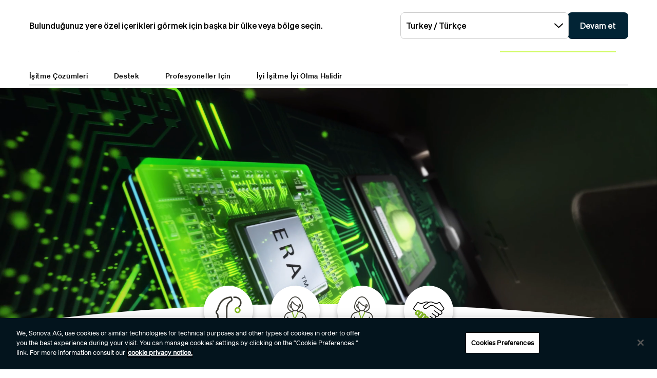

--- FILE ---
content_type: text/html;charset=utf-8
request_url: https://www.phonak.com/tr-tr
body_size: 32997
content:

<!DOCTYPE HTML>



<html lang="tr-tr" dir="ltr">
    <head>
    

    <meta charset="UTF-8"/>
    <title>Türkçe (Türkiye)</title>
    
    <meta name="description" content="Phonak, işitme kaybı olan insanların hayatını iyileştirmeyi taahhüt eder. İşitme ürünlerimiz ve topluluk kaynaklarımız sosyal, duygusal ve fiziksel refah üzerinden bütüncül bir iyiliğe odaklanır. İyi işitmenin iyi olmak anlamına geldiğine ve yaşamın keyfini sonuna dek çıkarmak için önemli olduğuna inanıyoruz."/>
    <meta name="template" content="home"/>
    <meta name="viewport" content="width=device-width, initial-scale=1"/>
    

    

    

    <meta property="og:site_name" content="Phonak"/>
    <meta property="og:type" content="website"/>
    <meta property="og:title" content="Türkçe (Türkiye)"/>
    <meta property="og:description" content="Phonak, işitme kaybı olan insanların hayatını iyileştirmeyi taahhüt eder. İşitme ürünlerimiz ve topluluk kaynaklarımız sosyal, duygusal ve fiziksel refah üzerinden bütüncül bir iyiliğe odaklanır. İyi işitmenin iyi olmak anlamına geldiğine ve yaşamın keyfini sonuna dek çıkarmak için önemli olduğuna inanıyoruz."/>
    <meta property="og:url" content="https://www.phonak.com/tr-tr"/>
    <meta class="elastic" property="og:path" name="search_path" content="/content/phonak/tr/tr"/>
    
    
    <meta name="twitter:site" content="Phonak"/>

    <meta name="twitter:card" content="summary"/>
    <meta name="twitter:title" content="Türkçe (Türkiye)"/>
    <meta name="twitter:description" content="Phonak, işitme kaybı olan insanların hayatını iyileştirmeyi taahhüt eder. İşitme ürünlerimiz ve topluluk kaynaklarımız sosyal, duygusal ve fiziksel refah üzerinden bütüncül bir iyiliğe odaklanır. İyi işitmenin iyi olmak anlamına geldiğine ve yaşamın keyfini sonuna dek çıkarmak için önemli olduğuna inanıyoruz."/>

    
    
<script defer="defer" type="text/javascript" src="/.rum/@adobe/helix-rum-js@%5E2/dist/rum-standalone.js"></script>
<link rel="canonical" href="https://www.phonak.com/tr-tr"/>


    

    <link rel="preload" href="/etc.clientlibs/sonova/clientlibs/generated/sonovacore-site-clientlib-phonak/resources/fonts/Teodor-Bold.woff2" as="font" type="font/woff2" crossorigin/>

    <link rel="preload" href="/etc.clientlibs/sonova/clientlibs/generated/sonovacore-site-clientlib-phonak/resources/fonts/soehne-buch.woff2" as="font" type="font/woff2" crossorigin/>

    <link rel="preload" href="/etc.clientlibs/sonova/clientlibs/generated/sonovacore-site-clientlib-phonak/resources/fonts/Teodor-Thin.woff2" as="font" type="font/woff2" crossorigin/>

    <link rel="preload" href="/etc.clientlibs/sonova/clientlibs/generated/sonovacore-site-clientlib-phonak/resources/fonts/soehne-leicht.woff2" as="font" type="font/woff2" crossorigin/>

    <link rel="preload" href="/etc.clientlibs/sonova/clientlibs/generated/sonovacore-site-clientlib-phonak/resources/fonts/Teodor-SemiBold.woff2" as="font" type="font/woff2" crossorigin/>

    <link rel="preload" href="/etc.clientlibs/sonova/clientlibs/generated/sonovacore-site-clientlib-phonak/resources/fonts/soehne-halbfett.woff2" as="font" type="font/woff2" crossorigin/>

    <link rel="preload" href="/etc.clientlibs/sonova/clientlibs/generated/sonovacore-site-clientlib-phonak/resources/fonts/Teodor-Regular.woff2" as="font" type="font/woff2" crossorigin/>

    <link rel="preload" href="/etc.clientlibs/sonova/clientlibs/generated/sonovacore-site-clientlib-phonak/resources/fonts/Teodor-Light.woff2" as="font" type="font/woff2" crossorigin/>

    <link rel="preload" href="/etc.clientlibs/sonova/clientlibs/generated/sonovacore-site-clientlib-phonak/resources/fonts/soehne-extraleicht.woff2" as="font" type="font/woff2" crossorigin/>

    <link rel="preload" href="/etc.clientlibs/sonova/clientlibs/generated/sonovacore-site-clientlib-phonak/resources/fonts/soehne.woff2" as="font" type="font/woff2" crossorigin/>

    <link rel="preload" href="/etc.clientlibs/sonova/clientlibs/generated/sonovacore-site-clientlib-phonak/resources/fonts/Teodor-Medium.woff2" as="font" type="font/woff2" crossorigin/>

    <link rel="preload" href="/etc.clientlibs/sonova/clientlibs/generated/sonovacore-site-clientlib-phonak/resources/fonts/Teodor-ExtraBold.woff2" as="font" type="font/woff2" crossorigin/>

    <link rel="preload" href="/etc.clientlibs/sonova/clientlibs/generated/sonovacore-site-clientlib-phonak/resources/fonts/Teodor-Heavy.woff2" as="font" type="font/woff2" crossorigin/>

    <link rel="preload" href="/etc.clientlibs/sonova/clientlibs/generated/sonovacore-site-clientlib-phonak/resources/fonts/soehne-kraftig.woff2" as="font" type="font/woff2" crossorigin/>



    <link rel="preload" as="style" onload="this.onload=null;this.rel='stylesheet'" href="/etc.clientlibs/phonak/clientlibs/clientlib-base.lc-a8affc578615fe36010d55d25ed3a6a8-lc.min.css">





    
  
  

  

  
  <!-- includes non critical CSS deferred -->
  
    <link rel="preload" as="style" onload="this.onload=null;this.rel='stylesheet'" href="/etc.clientlibs/phonak/clientlibs/generated/clientlib-site.lc-402b32b4e87ac8be14a885eb8828377d-lc.min.css">

  

  

  
    
    
    <!-- includes critical CSS inline -->
    <style type="text/css">
      body,html{color:#201f1c;font-family:Soehne Book,Helvetica,Arial,sans-serif;line-height:1.5;margin:0;scrollbar-gutter:stable}body{--scrollbarWidth:17px;--viewportWidth:calc(100vw - var(--scrollbarWidth));padding-top:var(--paddingTop,84px)}body.is-fixed{overflow:hidden}body:has(.cmp-headerv2--has-alert){padding-top:var(--paddingTop,114.391px)}@media(min-width:1280px){body{padding-top:var(--paddingTop,193px)}body:has(.cmp-headerv2--has-alert){padding-top:var(--paddingTop,226.594px)}}.content-centered,body>.body-wrapper>.container{margin:0 auto;max-width:588px;padding:0 24px}@media(min-width:768px){.content-centered,body>.body-wrapper>.container{max-width:1042px;padding:0 56px}}@media(min-width:1280px){.content-centered,body>.body-wrapper>.container{max-width:1279px}}@media(min-width:1440px){.content-centered,body>.body-wrapper>.container{max-width:111pc;padding:0 88px}}a{color:#000}button,input,optgroup,select,textarea{font:inherit}select option{background:#022435;color:#fff}h1:focus,h1:focus-visible{outline:none}*{-webkit-box-sizing:border-box;box-sizing:border-box}.fullwidth{left:50%;margin-left:calc(var(--viewportWidth)*-0.5);position:relative;width:var(--viewportWidth)}@media screen and (max-width:1279px){.mobile-hidden{display:none!important;visibility:hidden!important}}@media(min-width:1280px){.desktop-hidden{display:none!important;visibility:hidden!important}}.body-wrapper{overflow:hidden}.wow{visibility:hidden}@media screen and (orientation:portrait)and (min-height:450px){.portrait-hidden{display:none!important;visibility:hidden!important}}@media screen and (orientation:landscape)and (max-height:450px){.landscape-hidden{display:none!important;visibility:hidden!important}}@-webkit-keyframes expandFromBottomRight{0%{opacity:0;-webkit-transform:scale(0);transform:scale(0)}to{opacity:1;-webkit-transform:scale(1);transform:scale(1)}}@keyframes expandFromBottomRight{0%{opacity:0;-webkit-transform:scale(0);transform:scale(0)}to{opacity:1;-webkit-transform:scale(1);transform:scale(1)}}@-webkit-keyframes shrinkToBottomRight{0%{opacity:1;-webkit-transform:scale(1);transform:scale(1)}to{opacity:0;-webkit-transform:scale(0);transform:scale(0)}}@keyframes shrinkToBottomRight{0%{opacity:1;-webkit-transform:scale(1);transform:scale(1)}to{opacity:0;-webkit-transform:scale(0);transform:scale(0)}}.cmp-inpagenavigation{background-color:#03141d;color:#fff;margin-bottom:40px;position:relative;z-index:10}.cmp-inpagenavigation.sva-utils-margin-top--6px{margin-top:6px}@media(min-width:768px){.cmp-inpagenavigation.sva-utils-margin-top--6px{margin-top:6px}}@media(min-width:1280px){.cmp-inpagenavigation.sva-utils-margin-top--6px{margin-top:6px}}.cmp-inpagenavigation.sva-utils-margin-top--8px{margin-top:6px}@media(min-width:768px){.cmp-inpagenavigation.sva-utils-margin-top--8px{margin-top:8px}}@media(min-width:1280px){.cmp-inpagenavigation.sva-utils-margin-top--8px{margin-top:8px}}.cmp-inpagenavigation.sva-utils-margin-top--10px{margin-top:6px}@media(min-width:768px){.cmp-inpagenavigation.sva-utils-margin-top--10px{margin-top:8px}}@media(min-width:1280px){.cmp-inpagenavigation.sva-utils-margin-top--10px{margin-top:10px}}.cmp-inpagenavigation.sva-utils-margin-bottom--6px{margin-bottom:46px}@media(min-width:768px){.cmp-inpagenavigation.sva-utils-margin-bottom--6px{margin-bottom:46px}}@media(min-width:1280px){.cmp-inpagenavigation.sva-utils-margin-bottom--6px{margin-bottom:46px}}.cmp-inpagenavigation.sva-utils-margin-bottom--8px{margin-bottom:46px}@media(min-width:768px){.cmp-inpagenavigation.sva-utils-margin-bottom--8px{margin-bottom:3pc}}@media(min-width:1280px){.cmp-inpagenavigation.sva-utils-margin-bottom--8px{margin-bottom:3pc}}.cmp-inpagenavigation.sva-utils-margin-bottom--10px{margin-bottom:46px}@media(min-width:768px){.cmp-inpagenavigation.sva-utils-margin-bottom--10px{margin-bottom:3pc}}@media(min-width:1280px){.cmp-inpagenavigation.sva-utils-margin-bottom--10px{margin-bottom:50px}.cmp-inpagenavigation{padding:20px 0}}.cmp-inpagenavigation .aem-GridColumn>.cmp-inpagenavigation__group>.cmp-inpagenavigation__item{margin:0 auto;max-width:588px;padding:0 24px}@media(min-width:768px){.cmp-inpagenavigation .aem-GridColumn>.cmp-inpagenavigation__group>.cmp-inpagenavigation__item{max-width:1042px;padding:0 56px}}@media(min-width:1280px){.cmp-inpagenavigation .aem-GridColumn>.cmp-inpagenavigation__group>.cmp-inpagenavigation__item{max-width:1279px}}@media(min-width:1440px){.cmp-inpagenavigation .aem-GridColumn>.cmp-inpagenavigation__group>.cmp-inpagenavigation__item{max-width:111pc;padding:0 88px}}.cmp-inpagenavigation__group{background:#03141d;left:0;list-style:none;margin:0;max-height:0;overflow:hidden;padding:0;position:absolute;top:14px;-webkit-transition:max-height .25s linear;transition:max-height .25s linear;width:100%;z-index:2}.cmp-inpagenavigation--active .cmp-inpagenavigation__group{max-height:500px}@media(min-width:1280px){.cmp-inpagenavigation__group{display:inline-block;max-height:none;padding:0;position:static;top:auto;vertical-align:middle;width:auto}}.cmp-inpagenavigation__group .cmp-inpagenavigation__group{max-height:none;position:static;top:auto}@media(min-width:1280px){.cmp-inpagenavigation__group .cmp-inpagenavigation__group{margin-left:40px}.cmp-inpagenavigation__group .cmp-inpagenavigation__group .cmp-inpagenavigation__item{display:inline-block}}.cmp-inpagenavigation__title-toggle{-webkit-box-pack:justify;-ms-flex-pack:justify;-webkit-box-align:center;-ms-flex-align:center;align-items:center;-webkit-appearance:none;-moz-appearance:none;appearance:none;background:none;border:0;display:-webkit-box;display:-ms-flexbox;display:flex;font-size:.875rem;justify-content:space-between;margin:0;padding:18px 0;text-align:left;width:100%}.cmp-inpagenavigation--active .cmp-inpagenavigation__title-toggle .cmp-inpagenavigation__title-toggle-icon{-webkit-transform:rotate(180deg);transform:rotate(180deg)}@media(min-width:1280px){.cmp-inpagenavigation__title-toggle{display:none}}.cmp-inpagenavigation__title-toggle-text{color:#fff;line-height:1.3}.cmp-inpagenavigation__title-toggle-title{display:none;font-family:Soehne Semi Bold,Helvetica,Arial,sans-serif;margin-right:1pc}@media(min-width:768px){.cmp-inpagenavigation__title-toggle-title{display:inline}}.cmp-inpagenavigation__title-toggle-icon{background-color:#fff;display:block;height:13px;-webkit-transition:-webkit-transform .1s linear;transition:-webkit-transform .1s linear;transition:transform .1s linear;transition:transform .1s linear,-webkit-transform .1s linear;width:22px;z-index:999}.cmp-inpagenavigation__title{display:none;font-family:Soehne Semi Bold,Helvetica,Arial,sans-serif;font-size:.875rem;font-weight:700;margin:0;padding:0}@media(min-width:1280px){.cmp-inpagenavigation__title{display:inline-block;font-size:1rem;margin-right:4pc;vertical-align:middle}}.cmp-inpagenavigation__item{display:block}@media(min-width:1280px){.cmp-inpagenavigation__item{-webkit-box-pack:start;-ms-flex-pack:start;-webkit-box-align:center;-ms-flex-align:center;align-items:center;display:-webkit-box;display:-ms-flexbox;display:flex;justify-content:flex-start;margin-right:2pc}.cmp-inpagenavigation__item:last-child{margin-bottom:0;margin-right:0}.cmp-inpagenavigation__item:last-child-link{margin-right:0}}@media(min-width:1280px){.cmp-inpagenavigation__item{margin-right:40px}}.cmp-inpagenavigation__item--active,.cmp-inpagenavigation__item--active>.cmp-inpagenavigation__item-link{border-color:#fff}.cmp-inpagenavigation__item-link{border-bottom:1px solid #03141d;color:#fff;display:inline-block;font-size:.875rem;margin:0 0 10px;padding:2px 0;text-decoration:none}@media(min-width:1280px){.cmp-inpagenavigation__item-link{display:inline;font-size:1rem;margin:0 24px;padding:0}}.cmp-inpagenavigation__item-link:hover{border-color:#fff;text-decoration:none}

    </style>
  

  <script type="text/javascript">
    
  </script>
  
    <script async src="/etc.clientlibs/core/wcm/components/commons/datalayer/v1/clientlibs/core.wcm.components.commons.datalayer.v1.lc-70264651675213ed7f7cc5a02a00f621-lc.min.js"></script>



    
    <link rel="icon" sizes="192x192" href="/etc.clientlibs/phonak/clientlibs/generated/clientlib-site/resources/icon-192x192.png"/>
    <link rel="apple-touch-icon" sizes="180x180" href="/etc.clientlibs/phonak/clientlibs/generated/clientlib-site/resources/apple-touch-icon-180x180.png"/>
    <link rel="apple-touch-icon" sizes="167x167" href="/etc.clientlibs/phonak/clientlibs/generated/clientlib-site/resources/apple-touch-icon-167x167.png"/>
    <link rel="apple-touch-icon" sizes="152x152" href="/etc.clientlibs/phonak/clientlibs/generated/clientlib-site/resources/apple-touch-icon-152x152.png"/>
    <link rel="apple-touch-icon" sizes="120x120" href="/etc.clientlibs/phonak/clientlibs/generated/clientlib-site/resources/apple-touch-icon-120x120.png"/>
    <meta name="msapplication-square310x310logo" content="/etc.clientlibs/phonak/clientlibs/generated/clientlib-site/resources/icon-310x310.png"/>
    <meta name="msapplication-wide310x150logo" content="/etc.clientlibs/phonak/clientlibs/generated/clientlib-site/resources/icon-310x150.png"/>
    <meta name="msapplication-square150x150logo" content="/etc.clientlibs/phonak/clientlibs/generated/clientlib-site/resources/icon-150x150.png"/>
    <meta name="msapplication-square70x70logo" content="/etc.clientlibs/phonak/clientlibs/generated/clientlib-site/resources/icon-70x70.png"/>

    

    <script>
      window.googleDataLayer = window.googleDataLayer || [];
      var pageData = JSON.parse("{\x22page\u002D6ff7c57f2f\x22:{\x22@type\x22:\x22phonak\/components\/page\x22,\x22sonovaBrand\x22:\x22Phonak\x22,\x22sonovaRegion\x22:\x22tr\x22,\x22sonovaLanguage\x22:\x22tr\x22,\x22pageName\x22:\x22tr\u002Dtr\x22,\x22pageType\x22:\x22aem\u002Dhtml\x22,\x22pageTitle\x22:\x22Türkçe (Türkiye)\x22,\x22authenticationState\x22:\x22false\x22,\x22xdm:language\x22:\x22tr\u002DTR\x22,\x22repo:path\x22:\x22\/content\/phonak\/tr\/tr.html\x22,\x22xdm:tags\x22:[],\x22xdm:template\x22:\x22\/conf\/phonak\/settings\/wcm\/templates\/home\x22,\x22dc:description\x22:\x22Phonak, işitme kaybı olan insanların hayatını iyileştirmeyi taahhüt eder. İşitme ürünlerimiz ve topluluk kaynaklarımız sosyal, duygusal ve fiziksel refah üzerinden bütüncül bir iyiliğe odaklanır. İyi işitmenin iyi olmak anlamına geldiğine ve yaşamın keyfini sonuna dek çıkarmak için önemli olduğuna inanıyoruz.\x22,\x22dc:title\x22:\x22Türkçe (Türkiye)\x22,\x22repo:modifyDate\x22:\x222025\u002D07\u002D11T13:17:09Z\x22}}");
      var pageId = "page\u002D6ff7c57f2f";
      if (pageId != "") {
        pageData = pageData[pageId];
      }
      pageData['event'] = 'googleDLReady';
      googleDataLayer.push(pageData);
    </script>
    
    <!-- OneTrust Cookies Consent Notice start for phonak.com -->
<script type="text/javascript" src="https://cdn.cookielaw.org/consent/a3cad216-8692-4702-a85d-06e5c30c35cc/OtAutoBlock.js"></script>
<script src="https://cdn.cookielaw.org/consent/a3cad216-8692-4702-a85d-06e5c30c35cc/otSDKStub.js" data-document-language="true" type="text/javascript" charset="UTF-8" data-domain-script="a3cad216-8692-4702-a85d-06e5c30c35cc" data-dlayer-name="googleDataLayer"></script>
<script type="text/javascript">
function OptanonWrapper() { }
</script>
<!-- OneTrust Cookies Consent Notice end for phonak.com -->

<!-- Initialize Adobe Launch (In the Head) -->
<script src="https://assets.adobedtm.com/538ed2f54f4c/29ab3ec31eb7/launch-80c4703b496a.min.js" async></script>
<!-- End Adobe Launch -->

<style>body {opacity: 100 !important;}</style>
    
    <meta class="elastic" name="search_group" content="pages">
<style>body {opacity: 100 !important;}</style>
<style>.cmp-emersya3d iframe {height: unset; aspect-ratio: 1.0;}</style>
        
        
        
        
    <script type="application/ld+json">
        {
  "@context": "https://schema.org",
  "@type": "Corporation",
  "name": "Sonova",
  "url": "https://www.phonak.com",
  "logo": "https://www.phonak.com/content/dam/phonak/en/badges/phonak-logo.svg",
  "contactPoint": {
    "@type": "ContactPoint",
    "telephone": "+1-800-831-1117",
    "contactType": "customer service",
    "contactOption": "TollFree",
    "areaServed": "US"
  },
  "sameAs": [
    "https://www.facebook.com/phonak",
    "https://www.instagram.com/phonak/",
    "https://www.linkedin.com/company/phonak/",
    "https://www.youtube.com/phonak"
  ]
}
    </script>

        
    <script type="application/ld+json">
        {
  "@context": "https://schema.org",
  "@type": "WebSite",
  "name": "Phonak",
  "url": "https://www.phonak.com",
  "potentialAction": {
    "@type": "SearchAction",
    "query-input": "https://www.phonak.com/us/en/search.html?q\u003d{search_term_string}",
    "target": "required name\u003dsearch_term_string"
  }
}
    </script>

        

                              <script>!function(e){var n="https://s.go-mpulse.net/boomerang/";if("False"=="True")e.BOOMR_config=e.BOOMR_config||{},e.BOOMR_config.PageParams=e.BOOMR_config.PageParams||{},e.BOOMR_config.PageParams.pci=!0,n="https://s2.go-mpulse.net/boomerang/";if(window.BOOMR_API_key="6585Q-6DZGN-QSNV4-85XGN-MEYLR",function(){function e(){if(!o){var e=document.createElement("script");e.id="boomr-scr-as",e.src=window.BOOMR.url,e.async=!0,i.parentNode.appendChild(e),o=!0}}function t(e){o=!0;var n,t,a,r,d=document,O=window;if(window.BOOMR.snippetMethod=e?"if":"i",t=function(e,n){var t=d.createElement("script");t.id=n||"boomr-if-as",t.src=window.BOOMR.url,BOOMR_lstart=(new Date).getTime(),e=e||d.body,e.appendChild(t)},!window.addEventListener&&window.attachEvent&&navigator.userAgent.match(/MSIE [67]\./))return window.BOOMR.snippetMethod="s",void t(i.parentNode,"boomr-async");a=document.createElement("IFRAME"),a.src="about:blank",a.title="",a.role="presentation",a.loading="eager",r=(a.frameElement||a).style,r.width=0,r.height=0,r.border=0,r.display="none",i.parentNode.appendChild(a);try{O=a.contentWindow,d=O.document.open()}catch(_){n=document.domain,a.src="javascript:var d=document.open();d.domain='"+n+"';void(0);",O=a.contentWindow,d=O.document.open()}if(n)d._boomrl=function(){this.domain=n,t()},d.write("<bo"+"dy onload='document._boomrl();'>");else if(O._boomrl=function(){t()},O.addEventListener)O.addEventListener("load",O._boomrl,!1);else if(O.attachEvent)O.attachEvent("onload",O._boomrl);d.close()}function a(e){window.BOOMR_onload=e&&e.timeStamp||(new Date).getTime()}if(!window.BOOMR||!window.BOOMR.version&&!window.BOOMR.snippetExecuted){window.BOOMR=window.BOOMR||{},window.BOOMR.snippetStart=(new Date).getTime(),window.BOOMR.snippetExecuted=!0,window.BOOMR.snippetVersion=12,window.BOOMR.url=n+"6585Q-6DZGN-QSNV4-85XGN-MEYLR";var i=document.currentScript||document.getElementsByTagName("script")[0],o=!1,r=document.createElement("link");if(r.relList&&"function"==typeof r.relList.supports&&r.relList.supports("preload")&&"as"in r)window.BOOMR.snippetMethod="p",r.href=window.BOOMR.url,r.rel="preload",r.as="script",r.addEventListener("load",e),r.addEventListener("error",function(){t(!0)}),setTimeout(function(){if(!o)t(!0)},3e3),BOOMR_lstart=(new Date).getTime(),i.parentNode.appendChild(r);else t(!1);if(window.addEventListener)window.addEventListener("load",a,!1);else if(window.attachEvent)window.attachEvent("onload",a)}}(),"".length>0)if(e&&"performance"in e&&e.performance&&"function"==typeof e.performance.setResourceTimingBufferSize)e.performance.setResourceTimingBufferSize();!function(){if(BOOMR=e.BOOMR||{},BOOMR.plugins=BOOMR.plugins||{},!BOOMR.plugins.AK){var n=""=="true"?1:0,t="",a="aoe2cyyxyyddi2lpexfq-f-24262ce93-clientnsv4-s.akamaihd.net",i="false"=="true"?2:1,o={"ak.v":"39","ak.cp":"1396878","ak.ai":parseInt("778005",10),"ak.ol":"0","ak.cr":10,"ak.ipv":4,"ak.proto":"h2","ak.rid":"21fa0eb3","ak.r":37607,"ak.a2":n,"ak.m":"a","ak.n":"essl","ak.bpcip":"3.137.161.0","ak.cport":59582,"ak.gh":"23.198.5.5","ak.quicv":"","ak.tlsv":"tls1.3","ak.0rtt":"","ak.0rtt.ed":"","ak.csrc":"-","ak.acc":"","ak.t":"1768891851","ak.ak":"hOBiQwZUYzCg5VSAfCLimQ==9tzwTAs63/mUCfuee9HUD/fVGdbP9jAQ/vVf4O94Apl66+w5/mA6iLzOHw1H7sbozrNF7dOGdEkiwd0ao2cYbVbP7HCew62o1I/g4ReO6qwEhRLZZJdixI/0mMw4fK2tXY34IdCucq3fUXcz8k5Tv03rUtpsy7rzt1i9ztjj5LI4HuNMDBzexsOmbqypic00Nkf6zkCvRZyWVEedK9823FoSOnVEGcfHYYySoMlYRC91fSgtz+XIrpzbo1VPz4TKjfg7DWEjCJ3K07Hg6/ASROxXvbqxNsPVmJ1j7gT3n6Um7vUlQ4ePIDpGbZV6EAQOntmzEGGX2x0h5Lflzw/7Im6NLD26KsvaXdLKEHGqg2x72FuN+kh557Zrnrab+r1oTP//BzMqEZPdfgogSSPmCWbAVnAHzUGDJlEBDAzsTik=","ak.pv":"280","ak.dpoabenc":"","ak.tf":i};if(""!==t)o["ak.ruds"]=t;var r={i:!1,av:function(n){var t="http.initiator";if(n&&(!n[t]||"spa_hard"===n[t]))o["ak.feo"]=void 0!==e.aFeoApplied?1:0,BOOMR.addVar(o)},rv:function(){var e=["ak.bpcip","ak.cport","ak.cr","ak.csrc","ak.gh","ak.ipv","ak.m","ak.n","ak.ol","ak.proto","ak.quicv","ak.tlsv","ak.0rtt","ak.0rtt.ed","ak.r","ak.acc","ak.t","ak.tf"];BOOMR.removeVar(e)}};BOOMR.plugins.AK={akVars:o,akDNSPreFetchDomain:a,init:function(){if(!r.i){var e=BOOMR.subscribe;e("before_beacon",r.av,null,null),e("onbeacon",r.rv,null,null),r.i=!0}return this},is_complete:function(){return!0}}}}()}(window);</script></head>
    <body class="page basicpage" id="page-6ff7c57f2f" data-cmp-data-layer-enabled data-brand="phonak">
        <script>
                window.adobeDataLayer = window.adobeDataLayer || [];
                adobeDataLayer.push({
                    page: JSON.parse("{\x22page\u002D6ff7c57f2f\x22:{\x22@type\x22:\x22phonak\/components\/page\x22,\x22sonovaBrand\x22:\x22Phonak\x22,\x22sonovaRegion\x22:\x22tr\x22,\x22sonovaLanguage\x22:\x22tr\x22,\x22pageName\x22:\x22tr\u002Dtr\x22,\x22pageType\x22:\x22aem\u002Dhtml\x22,\x22pageTitle\x22:\x22Türkçe (Türkiye)\x22,\x22authenticationState\x22:\x22false\x22,\x22xdm:language\x22:\x22tr\u002DTR\x22,\x22repo:path\x22:\x22\/content\/phonak\/tr\/tr.html\x22,\x22xdm:tags\x22:[],\x22xdm:template\x22:\x22\/conf\/phonak\/settings\/wcm\/templates\/home\x22,\x22dc:description\x22:\x22Phonak, işitme kaybı olan insanların hayatını iyileştirmeyi taahhüt eder. İşitme ürünlerimiz ve topluluk kaynaklarımız sosyal, duygusal ve fiziksel refah üzerinden bütüncül bir iyiliğe odaklanır. İyi işitmenin iyi olmak anlamına geldiğine ve yaşamın keyfini sonuna dek çıkarmak için önemli olduğuna inanıyoruz.\x22,\x22dc:title\x22:\x22Türkçe (Türkiye)\x22,\x22repo:modifyDate\x22:\x222025\u002D07\u002D11T13:17:09Z\x22}}"),
                    event:'cmp:show',
                    eventInfo: {
                        path: 'page.page\u002D6ff7c57f2f'
                    }
                });
        </script>
        
        
        
        <!-- Google Tag Manager -->
<script>(function(w,d,s,l,i){w[l]=w[l]||[];w[l].push({'gtm.start':
new Date().getTime(),event:'gtm.js'});var f=d.getElementsByTagName(s)[0],
j=d.createElement(s),dl=l!='dataLayer'?'&l='+l:'';j.setAttributeNode(d.createAttribute('data-ot-ignore'));j.async=true;j.src=
'https://www.googletagmanager.com/gtm.js?id='+i+dl;f.parentNode.insertBefore(j,f);
})(window,document,'script','googleDataLayer','GTM-5FXJD7B');</script>
<!-- End Google Tag Manager -->
        
        
            <div class="cmp-page__skiptomaincontent">
  
    <a class="cmp-page__skiptomaincontent-link" style="
         position: fixed;
         top: 0;
         left: 0;
         opacity: 0;
         margin: -1px;
         padding: 0;
         transition: opacity 0.3s ease-in-out, visibility 0.3s ease-in-out;
         z-index: 300;" data-skip-to-main-selector="main-content" href="#main-content">Ana içeriğe atla</a>
  
</div>

    
<link rel="stylesheet" href="/etc.clientlibs/sonova/clientlibs/clientlib-skiptomaincontent.lc-3d29f2bf980df08420dee1a0fef37377-lc.min.css" type="text/css">
<script src="/etc.clientlibs/sonova/clientlibs/clientlib-skiptomaincontent.lc-3002c9dd6c0955979432eaf00bd40b5d-lc.min.js"></script>




            <main class="body-wrapper">
                
<div class="root container responsivegrid">
    <div>
        
            
    <div id="container-9d7e49c6fd" class="cmp-container">
        


<div class="aem-Grid aem-Grid--12 aem-Grid--default--12 ">
    
    <div class="experiencefragment aem-GridColumn aem-GridColumn--default--12">
<div id="experiencefragment-193f168294" class="cmp-experiencefragment cmp-experiencefragment--header">

    <div>
        
            
            
    
    <div id="container-e7dcae8ca0" class="cmp-container">
        
        <div class="headerv2">
<header class="cmp-headerv2  ">
    <div class="cmp-headerv2__alerts-container">
        <div>


<div class="cmp-country-selector" data-global-page-text="Global Sayfa" data-global-page-link="/tr-tr/dunya-genelinde-lokasyonlar" data-global-page-target="_blank" data-country-selector-reference="/content/experience-fragments/phonak/tr/tr/site/header/master/jcr:content/root/headerv2/countryselector" data-brand-name="phonak" data-is-excluded-from-dismissal="false" data-page-path="/content/phonak/tr/tr">
    <h5 class="cmp-country-selector__description">
        Bulunduğunuz yere özel içerikleri görmek için başka bir ülke veya bölge seçin.
    </h5>
    <div class="cmp-country-selector__content">
        
        <div class="cmp-country-selector__dropdown">
            <button id="dropdownButton" class="dropdown-button cmp-country-selector__dropdown-button" aria-controls="dropdownList" aria-label="İstediğiniz açılır menüyü seçin">
                <span class="cmp-country-selector__dropdown-text"></span>
                <span class="icon icon-chevron-down"></span>
            </button>
            <ul id="dropdownList" class="dropdown-list cmp-country-selector__dropdown-list" role="list" tabindex="-1" aria-expanded="false">
            </ul>
        </div>
        
        <button class="cmp-country-selector__button">
            Devam et
        </button>
    </div>
    
    <button class="cmp-country-selector__close-btn" aria-label="Ülke seçici banner&#39;ını kapatın">
        <span class="icon-close icon" role="presentation"></span>
    </button>
</div>

</div>
        <div>


    

</div>
    </div>
    <div class="cmp-headerv2__container content-centered relative">
        <div class="cmp-headerv2__top">
            <div class="aem-Grid aem-Grid--12 aem-Grid--default--12">
                <div class="cmp-headerv2__top-mobile-wrapper aem-GridColumn aem-GridColumn--default--6 aem-GridColumn--medium--12 aem-GridColumn--small--12">
                    <div class="cmp-headerv2-logo__wrapper">
                        
                        
                        
                        
    <div class="cmp-image">
        <a class="cmp-image__link" href="https://www.phonak.com/tr-tr" data-cmp-clickable id="header-logo-headerv2-b0282068c4" data-cmp-data-layer="{&#34;header-logo-headerv2-b0282068c4&#34;:{&#34;@type&#34;:&#34;phonak/components/headerv2&#34;,&#34;linkCategory&#34;:&#34;logo&#34;,&#34;linkSubCategory&#34;:&#34;logo&#34;,&#34;dc:title&#34;:&#34;Phonak logo&#34;,&#34;xdm:linkURL&#34;:&#34;https://www.phonak.com/tr-tr&#34;}}">
            <img src="/content/dam/phonak/en/badges/phonak-logo.svg" loading="lazy" class="cmp-image__image" itemprop="contentUrl" alt="Phonak logo"/>
        </a>
    </div>
    
    


                    </div>
                    <div class="cmp-headerv2__mobile-btns desktop-hide">
                        
                        <div class="cmp-headerv2-search__wrapper">
                            <button class="cmp-headerv2-search__button" id="header-search-headerv2-58c519bf75" data-cmp-clickable data-cmp-data-layer="{&#34;header-search-headerv2-58c519bf75&#34;:{&#34;@type&#34;:&#34;phonak/components/headerv2&#34;,&#34;linkCategory&#34;:&#34;utility&#34;,&#34;linkSubCategory&#34;:&#34;utility&#34;,&#34;dc:title&#34;:&#34;Search&#34;,&#34;xdm:linkURL&#34;:&#34;&#34;}}" aria-label="Search">
                                <span class="icon-search"></span>
                            </button>
                        </div>
                        <div class="cmp-headerv2-hamburger__mobile">
                            <button class="cmp-headerv2-hamburger__mobile-closed" id="header-open-headerv2-58c519bf75" data-cmp-clickable data-cmp-data-layer="{&#34;header-open-headerv2-58c519bf75&#34;:{&#34;@type&#34;:&#34;phonak/components/headerv2&#34;,&#34;linkCategory&#34;:&#34;utility&#34;,&#34;linkSubCategory&#34;:&#34;utility&#34;,&#34;dc:title&#34;:&#34;Open Menu&#34;,&#34;xdm:linkURL&#34;:&#34;&#34;}}" aria-label="Open Menu">
                                <span class="icon-menu"></span>
                            </button>
                            <button class="cmp-headerv2-hamburger__mobile-open" id="header-close-headerv2-58c519bf75" data-cmp-clickable data-cmp-data-layer="{&#34;header-close-headerv2-58c519bf75&#34;:{&#34;@type&#34;:&#34;phonak/components/headerv2&#34;,&#34;linkCategory&#34;:&#34;utility&#34;,&#34;linkSubCategory&#34;:&#34;utility&#34;,&#34;dc:title&#34;:&#34;Close&#34;,&#34;xdm:linkURL&#34;:&#34;&#34;}}" aria-label="Close">
                                <span class="icon-close"></span>
                                Close
                            </button>
                        </div>
                    </div>
                </div>
                <div class="aem-GridColumn aem-GridColumn--default--6 aem-GridColumn--medium--12 aem-GridColumn--small--12">
                    <div class="cmp-headerv2__top-links-wrapper">
                        
                        
                            <a href="/tr-tr/cevrimici-isitme-testi" target="_self" class="cmp-headerv2__hearing-test cmp-headerv2__top-link" id="header-on-line-hearing-headerv2-58c519bf75" data-cmp-clickable data-cmp-data-layer="{&#34;header-on-line-hearing-headerv2-58c519bf75&#34;:{&#34;@type&#34;:&#34;phonak/components/headerv2&#34;,&#34;linkCategory&#34;:&#34;utility&#34;,&#34;linkSubCategory&#34;:&#34;utility&#34;,&#34;dc:title&#34;:&#34;Çevrimiçi işitme testi&#34;,&#34;xdm:linkURL&#34;:&#34;/content/phonak/tr/tr/online-hearing-test.html&#34;}}" role="link">
                                <span class="icon-soundwave"></span>
                                Çevrimiçi işitme testi
                            </a>
                        
                        
                            
                                <div class="cmp-headerv2__signIn cmp-headerv2__top-link">
                                    
                                    <button class="cmp-headerv2__signIn-option-button" data-cmp-clickable data-cmp-data-layer="{&#34;header-sign-in-headerv2-58c519bf75&#34;:{&#34;@type&#34;:&#34;phonak/components/headerv2&#34;,&#34;linkCategory&#34;:&#34;utility&#34;,&#34;linkSubCategory&#34;:&#34;utility&#34;,&#34;dc:title&#34;:&#34;Kayıt olmak&#34;,&#34;xdm:linkURL&#34;:&#34;/content/phonak/tr/tr/sign-in.html&#34;}}" id="header-sign-in-headerv2-58c519bf75" type="button" aria-expanded="false">
                                        <span class="icon-profile"></span>
                                        <span class="cmp-headerv2__signIn-text" id="header-sign-in-headerv2-58c519bf75-text">
                Kayıt olmak
                </span>
                                    </button>
                                    
                                        <ul class="cmp-headerv2__signIn__group">
                                            <li class="cmp-headerv2__signIn__item">
                                                <a aria-label="myPhonak login" class="cmp-headerv2__signIn__item-link" data-cmp-clickable href="/tr-tr/isitme-cihazlar%C4%B1/uygulamalar/myphonak">
                                                    <div class="cmp-headerv2__signIn__item-link__text-content">
                                                        <div class="cmp-headerv2__signIn__item-link-title">myPhonak</div>
                                                        <div class="cmp-headerv2__signIn__item-link-description">İşitme ihtiyaçlarınızı çevreleyen güncel bilgiler için profilinize giriş yapın</div>
                                                    </div>
                                                    <div class="icon">
                                                        <div class="icon-chevron-right"></div>
                                                    </div>
                                                </a>
                                            </li>
                                            <li class="cmp-headerv2__signIn__item">
                                                <a aria-label="Profesyonel Giriş" class="cmp-headerv2__signIn__item-link" data-cmp-clickable href="/tr-tr/uzmanlar/ortak-olun">
                                                    <div class="cmp-headerv2__signIn__item-link__text-content">
                                                        <div class="cmp-headerv2__signIn__item-link-title">Profesyonel Giriş</div>
                                                        <div class="cmp-headerv2__signIn__item-link-description">Müşterileriniz ve iş arkadaşlarınızla gelişmiş hizmet ve destek alın, kanıtları ve literatürü anında paylaşın.</div>
                                                    </div>
                                                    <div class="icon">
                                                        <div class="icon-chevron-right"></div>
                                                    </div>
                                                </a>
                                            </li>
                                        </ul>
                                    
                                </div>
                            
                        
                        <div class="cmp-headerv2-cta__wrapper cmp-headerv2__top-link">
                            <div>
    <a class="cmp-button" href="/tr-tr/bir-uzman-bulun" target="_self" id="header-ctaLink-headerv2-b0282068c4" data-cmp-clickable data-cmp-data-layer="{&#34;header-ctaLink-headerv2-b0282068c4&#34;:{&#34;@type&#34;:&#34;phonak/components/headerv2&#34;,&#34;linkCategory&#34;:&#34;cta&#34;,&#34;linkSubCategory&#34;:&#34;cta&#34;,&#34;dc:title&#34;:&#34;Bir İşitme Uzmanı Bulun&#34;,&#34;xdm:linkURL&#34;:&#34;/content/phonak/tr/tr/find-a-provider.html&#34;}}">
        <span class="cmp-button__text">Bir İşitme Uzmanı Bulun</span>
    </a>
</div>
                        </div>
                        <button class="cmp-headerv2-search__button cmp-headerv2__top-link mobile-hide" data-cmp-clickable data-cmp-data-layer="{&#34;header-search-headerv2-58c519bf75&#34;:{&#34;@type&#34;:&#34;phonak/components/headerv2&#34;,&#34;linkCategory&#34;:&#34;utility&#34;,&#34;linkSubCategory&#34;:&#34;utility&#34;,&#34;dc:title&#34;:&#34;Search&#34;,&#34;xdm:linkURL&#34;:&#34;&#34;}}" aria-label="Search">
                            <span class="icon-search"></span>
                        </button>
                    </div>
                </div>
            </div>
        </div>

        <div class="cmp-headerv2__bottom">
            <div class="aem-Grid aem-Grid--12 aem-Grid--default--12 vertical-center">
                <div class="aem-GridColumn aem-GridColumn--default--8 aem-GridColumn--large--8 aem-GridColumn--medium--12 aem-GridColumn--small--12">

                    
                    <div class="cmp-headerv2-nav__wrapper">
                        <nav aria-label="Main Navigation" class="cmp-headerv2-nav__main-navigation">
                            <ul class="cmp-headerv2-nav__items">
                                <li class="cmp-headerv2-nav__item">
                                    <button id="navlink-0" class="cmp-headerv2-nav__item-link" aria-label="İşitme Çözümleri" aria-controls="navlink-panel-0" aria-expanded="false" data-cmp-clickable data-cmp-data-layer="{&#34;header-nav-İşitme-Çözümleri-headerv2-b0282068c4&#34;:{&#34;@type&#34;:&#34;phonak/components/headerv2&#34;,&#34;linkCategory&#34;:&#34;İşitme Çözümleri&#34;,&#34;linkSubCategory&#34;:&#34;İşitme Çözümleri&#34;,&#34;dc:title&#34;:&#34;İşitme Çözümleri&#34;,&#34;xdm:linkURL&#34;:&#34;#&#34;}}" data-index="0" tabindex="0" type="button">
                                        <span class="cmp-headerv2-nav__item-link__text">
                                            İşitme Çözümleri
                                        </span>
                                    </button>
                                    <div class="cmp-headerv2-meganavcontainer-content" id="navlink-panel-0" role="region" aria-labelledby="navlink-0" aria-hidden="true">
                                        <div class="cmp-headerv2-content-scroll">
                                            <div class="cmp-headerv2-content-centered">
                                                
    <div>
        
            
    <div id="container-16304488c4" class="cmp-container">
        


<div class="aem-Grid aem-Grid--12 aem-Grid--default--12 ">
    
    <div class="meganavcontainerv2 aem-GridColumn aem-GridColumn--default--12">

<div class="cmp-meganavcontainerv2 " data-btn-label-close="Close">
	<div class="cmp-meganavcontainerv2__container">
		<div class="cmp-meganavcontainerv2__btns-wrapper">
			<button type="button" class="btn-close mobile-hide" id="header-close-meganavcontainerv2-b612d96437" data-cmp-clickable data-cmp-data-layer="{&#34;header-close-meganavcontainerv2-b612d96437&#34;:{&#34;@type&#34;:&#34;sonova/components/headerv2&#34;,&#34;linkCategory&#34;:&#34;utility&#34;,&#34;linkSubCategory&#34;:&#34;utility&#34;,&#34;dc:title&#34;:&#34;Close&#34;,&#34;xdm:linkURL&#34;:&#34;&#34;}}" aria-label="Close">
				<span class="icon-close mobile-hide"></span>
			</button>
		</div>
		<div class="cmp-meganavcontainerv2__content">
			<div class="cmp-meganavcontainerv2__link-container">
				<div>
    <div>
        
            
    <div id="container-06eaae91f1" class="cmp-container">
        


<div class="aem-Grid aem-Grid--12 aem-Grid--default--12 ">
    
    <div class="meganavitemv2 aem-GridColumn--default--none aem-GridColumn aem-GridColumn--offset--default--0 aem-GridColumn--default--2">


<ul class="cmp-meganavcontainerv2__items-list">
	<li class="cmp-meganavcontainerv2__item">
		<div class="cmp-meganavcontainerv2__item-title">
			İşitme Yolculuğunuz Burada Başlıyor
		</div>
		<ul class="cmp-meganavcontainerv2__sub-list">
			<li class="cmp-meganavcontainerv2__sub-list-item">
				<a href="/tr-tr/cevrimici-isitme-testi" class="cmp-meganavcontainerv2__item-link" id="meganavSubItem-5498a6024c" data-cmp-clickable data-cmp-data-layer="{&#34;meganavSubItem-5498a6024c&#34;:{&#34;@type&#34;:&#34;phonak/components/headerv2&#34;,&#34;linkCategory&#34;:&#34;İşitme Çözümleri&#34;,&#34;linkSubCategory&#34;:&#34;İşitme Yolculuğunuz Burada Başlıyor&#34;,&#34;dc:title&#34;:&#34;Çevrimiçi İşitme Testi&#34;,&#34;xdm:linkURL&#34;:&#34;/content/phonak/tr/tr/online-hearing-test.html&#34;}}">
					<div>
						<span class="text">
							Çevrimiçi İşitme Testi
						</span>
					</div>
				</a>
			</li>
		
			<li class="cmp-meganavcontainerv2__sub-list-item">
				<a href="/tr-tr/isitme-cihazlar%C4%B1/maliyet-ve-kapsam" class="cmp-meganavcontainerv2__item-link" id="meganavSubItem-9ff48e9729" data-cmp-clickable data-cmp-data-layer="{&#34;meganavSubItem-9ff48e9729&#34;:{&#34;@type&#34;:&#34;phonak/components/headerv2&#34;,&#34;linkCategory&#34;:&#34;İşitme Çözümleri&#34;,&#34;linkSubCategory&#34;:&#34;İşitme Yolculuğunuz Burada Başlıyor&#34;,&#34;dc:title&#34;:&#34;İşitme Cihazı Maliyetleri ve Seçenekleri &#34;,&#34;xdm:linkURL&#34;:&#34;/content/phonak/tr/tr/hearing-devices/cost-and-coverage.html&#34;}}">
					<div>
						<span class="text">
							İşitme Cihazı Maliyetleri ve Seçenekleri 
						</span>
					</div>
				</a>
			</li>
		
			<li class="cmp-meganavcontainerv2__sub-list-item">
				<a href="/tr-tr/bir-uzman-bulun" class="cmp-meganavcontainerv2__item-link" id="meganavSubItem-bb9ea088bc" data-cmp-clickable data-cmp-data-layer="{&#34;meganavSubItem-bb9ea088bc&#34;:{&#34;@type&#34;:&#34;phonak/components/headerv2&#34;,&#34;linkCategory&#34;:&#34;İşitme Çözümleri&#34;,&#34;linkSubCategory&#34;:&#34;İşitme Yolculuğunuz Burada Başlıyor&#34;,&#34;dc:title&#34;:&#34;Bir İşitme Uzmanı Bulun&#34;,&#34;xdm:linkURL&#34;:&#34;/content/phonak/tr/tr/find-a-provider.html&#34;}}">
					<div>
						<span class="text">
							Bir İşitme Uzmanı Bulun
						</span>
					</div>
				</a>
			</li>
		</ul>
	</li>
</ul></div>
<div class="meganavitemv2 aem-GridColumn--default--none aem-GridColumn aem-GridColumn--offset--default--0 aem-GridColumn--default--2">


<ul class="cmp-meganavcontainerv2__items-list">
	<li class="cmp-meganavcontainerv2__item">
		<div class="cmp-meganavcontainerv2__item-title">
			Hearing Aids and Solutions
		</div>
		<ul class="cmp-meganavcontainerv2__sub-list">
			<li class="cmp-meganavcontainerv2__sub-list-item">
				<a href="/tr-tr/isitme-cihazlar%C4%B1/i%C5%9Fitme-cihazlar%C4%B1" class="cmp-meganavcontainerv2__item-link" id="meganavSubItem-5445ed9f44" data-cmp-clickable data-cmp-data-layer="{&#34;meganavSubItem-5445ed9f44&#34;:{&#34;@type&#34;:&#34;phonak/components/headerv2&#34;,&#34;linkCategory&#34;:&#34;İşitme Çözümleri&#34;,&#34;linkSubCategory&#34;:&#34;Hearing Aids and Solutions&#34;,&#34;dc:title&#34;:&#34;Tüm İşitme Cihazlarını Görüntüle&#34;,&#34;xdm:linkURL&#34;:&#34;/content/phonak/tr/tr/hearing-devices/hearing-aids.html&#34;}}">
					<div>
						<span class="text">
							Tüm İşitme Cihazlarını Görüntüle
						</span>
					</div>
				</a>
			</li>
		
			<li class="cmp-meganavcontainerv2__sub-list-item">
				<a href="/tr-tr/isitme-cihazlar%C4%B1/i%C5%9Fitme-cihazlar%C4%B1/audeo-infinio" class="cmp-meganavcontainerv2__item-link" id="meganavSubItem-476ea4028c" data-cmp-clickable data-cmp-data-layer="{&#34;meganavSubItem-476ea4028c&#34;:{&#34;@type&#34;:&#34;phonak/components/headerv2&#34;,&#34;linkCategory&#34;:&#34;İşitme Çözümleri&#34;,&#34;linkSubCategory&#34;:&#34;Hearing Aids and Solutions&#34;,&#34;dc:title&#34;:&#34;Audéo Infinio&#34;,&#34;xdm:linkURL&#34;:&#34;/content/phonak/tr/tr/hearing-devices/hearing-aids/audeo-infinio.html&#34;}}">
					<div>
						<span class="text">
							Audéo Infinio
						</span>
					</div>
				</a>
			</li>
		
			<li class="cmp-meganavcontainerv2__sub-list-item">
				<a href="/tr-tr/isitme-cihazlar%C4%B1/i%C5%9Fitme-cihazlar%C4%B1/audeo-sphere" class="cmp-meganavcontainerv2__item-link" id="meganavSubItem-86fbbf5649" data-cmp-clickable data-cmp-data-layer="{&#34;meganavSubItem-86fbbf5649&#34;:{&#34;@type&#34;:&#34;phonak/components/headerv2&#34;,&#34;linkCategory&#34;:&#34;İşitme Çözümleri&#34;,&#34;linkSubCategory&#34;:&#34;Hearing Aids and Solutions&#34;,&#34;dc:title&#34;:&#34;Audéo Sphere Infinio&#34;,&#34;xdm:linkURL&#34;:&#34;/content/phonak/tr/tr/hearing-devices/hearing-aids/audeo-sphere.html&#34;}}">
					<div>
						<span class="text">
							Audéo Sphere Infinio
						</span>
					</div>
				</a>
			</li>
		
			<li class="cmp-meganavcontainerv2__sub-list-item">
				<a href="/tr-tr/isitme-cihazlar%C4%B1/i%C5%9Fitme-cihazlar%C4%B1/cros-infinio" class="cmp-meganavcontainerv2__item-link" id="meganavSubItem-5b88a4534f" data-cmp-clickable data-cmp-data-layer="{&#34;meganavSubItem-5b88a4534f&#34;:{&#34;@type&#34;:&#34;phonak/components/headerv2&#34;,&#34;linkCategory&#34;:&#34;İşitme Çözümleri&#34;,&#34;linkSubCategory&#34;:&#34;Hearing Aids and Solutions&#34;,&#34;dc:title&#34;:&#34;CROS Infinio&#34;,&#34;xdm:linkURL&#34;:&#34;/content/phonak/tr/tr/hearing-devices/hearing-aids/cros-infinio.html&#34;}}">
					<div>
						<span class="text">
							CROS Infinio
						</span>
					</div>
				</a>
			</li>
		
			<li class="cmp-meganavcontainerv2__sub-list-item">
				<a href="/tr-tr/isitme-cihazlar%C4%B1/i%C5%9Fitme-cihazlar%C4%B1/virto-infinio" class="cmp-meganavcontainerv2__item-link" id="meganavSubItem-f74a429330" data-cmp-clickable data-cmp-data-layer="{&#34;meganavSubItem-f74a429330&#34;:{&#34;@type&#34;:&#34;phonak/components/headerv2&#34;,&#34;linkCategory&#34;:&#34;İşitme Çözümleri&#34;,&#34;linkSubCategory&#34;:&#34;Hearing Aids and Solutions&#34;,&#34;dc:title&#34;:&#34;Virto Infinio&#34;,&#34;xdm:linkURL&#34;:&#34;/content/phonak/tr/tr/hearing-devices/hearing-aids/virto-infinio.html&#34;}}">
					<div>
						<span class="text">
							Virto Infinio
						</span>
					</div>
				</a>
			</li>
		
			<li class="cmp-meganavcontainerv2__sub-list-item">
				<a href="/tr-tr/isitme-cihazlar%C4%B1/i%C5%9Fitme-cihazlar%C4%B1/lumity-i%C5%9Fitme-cihazlar%C4%B1" class="cmp-meganavcontainerv2__item-link" id="meganavSubItem-f7a21ac3e0" data-cmp-clickable data-cmp-data-layer="{&#34;meganavSubItem-f7a21ac3e0&#34;:{&#34;@type&#34;:&#34;phonak/components/headerv2&#34;,&#34;linkCategory&#34;:&#34;İşitme Çözümleri&#34;,&#34;linkSubCategory&#34;:&#34;Hearing Aids and Solutions&#34;,&#34;dc:title&#34;:&#34;Lumity İşitme Cihazları&#34;,&#34;xdm:linkURL&#34;:&#34;/content/phonak/tr/tr/hearing-devices/hearing-aids/lumity-hearing-aids.html&#34;}}">
					<div>
						<span class="text">
							Lumity İşitme Cihazları
						</span>
					</div>
				</a>
			</li>
		
			<li class="cmp-meganavcontainerv2__sub-list-item">
				<a href="/tr-tr/isitme-cihazlar%C4%B1/i%C5%9Fitme-cihazlar%C4%B1/slim" class="cmp-meganavcontainerv2__item-link" id="meganavSubItem-f6f4b462ae" data-cmp-clickable data-cmp-data-layer="{&#34;meganavSubItem-f6f4b462ae&#34;:{&#34;@type&#34;:&#34;phonak/components/headerv2&#34;,&#34;linkCategory&#34;:&#34;İşitme Çözümleri&#34;,&#34;linkSubCategory&#34;:&#34;Hearing Aids and Solutions&#34;,&#34;dc:title&#34;:&#34;Phonak Slim&#34;,&#34;xdm:linkURL&#34;:&#34;/content/phonak/tr/tr/hearing-devices/hearing-aids/slim.html&#34;}}">
					<div>
						<span class="text">
							Phonak Slim
						</span>
					</div>
				</a>
			</li>
		</ul>
	</li>
</ul></div>
<div class="meganavitemv2 aem-GridColumn--default--none aem-GridColumn aem-GridColumn--offset--default--0 aem-GridColumn--default--2">


<ul class="cmp-meganavcontainerv2__items-list">
	<li class="cmp-meganavcontainerv2__item">
		<div class="cmp-meganavcontainerv2__item-title">
			İşitme Cihazı Aksesuarları
		</div>
		<ul class="cmp-meganavcontainerv2__sub-list">
			<li class="cmp-meganavcontainerv2__sub-list-item">
				<a href="/tr-tr/isitme-cihazlar%C4%B1/aksesuarlar" class="cmp-meganavcontainerv2__item-link" id="meganavSubItem-704730e54b" data-cmp-clickable data-cmp-data-layer="{&#34;meganavSubItem-704730e54b&#34;:{&#34;@type&#34;:&#34;phonak/components/headerv2&#34;,&#34;linkCategory&#34;:&#34;İşitme Çözümleri&#34;,&#34;linkSubCategory&#34;:&#34;İşitme Cihazı Aksesuarları&#34;,&#34;dc:title&#34;:&#34;Tüm İşitme Cihazı Aksesuarlarını Görüntüleyin&#34;,&#34;xdm:linkURL&#34;:&#34;/content/phonak/tr/tr/hearing-devices/accessories.html&#34;}}">
					<div>
						<span class="text">
							Tüm İşitme Cihazı Aksesuarlarını Görüntüleyin
						</span>
					</div>
				</a>
			</li>
		
			<li class="cmp-meganavcontainerv2__sub-list-item">
				<a href="/tr-tr/isitme-cihazlar%C4%B1/aksesuarlar/i%C5%9Fitme-cihazlar%C4%B1-i%C3%A7in-tv-connector" class="cmp-meganavcontainerv2__item-link" id="meganavSubItem-0a76f9a318" data-cmp-clickable data-cmp-data-layer="{&#34;meganavSubItem-0a76f9a318&#34;:{&#34;@type&#34;:&#34;phonak/components/headerv2&#34;,&#34;linkCategory&#34;:&#34;İşitme Çözümleri&#34;,&#34;linkSubCategory&#34;:&#34;İşitme Cihazı Aksesuarları&#34;,&#34;dc:title&#34;:&#34;İşitme Cihazları için TV Konektörü&#34;,&#34;xdm:linkURL&#34;:&#34;/content/phonak/tr/tr/hearing-devices/accessories/tv-connector-for-hearing-aids.html&#34;}}">
					<div>
						<span class="text">
							İşitme Cihazları için TV Konektörü
						</span>
					</div>
				</a>
			</li>
		
			<li class="cmp-meganavcontainerv2__sub-list-item">
				<a href="/tr-tr/isitme-cihazlar%C4%B1/aksesuarlar/partnermic" class="cmp-meganavcontainerv2__item-link" id="meganavSubItem-ffcd6035a3" data-cmp-clickable data-cmp-data-layer="{&#34;meganavSubItem-ffcd6035a3&#34;:{&#34;@type&#34;:&#34;phonak/components/headerv2&#34;,&#34;linkCategory&#34;:&#34;İşitme Çözümleri&#34;,&#34;linkSubCategory&#34;:&#34;İşitme Cihazı Aksesuarları&#34;,&#34;dc:title&#34;:&#34;Phonak PartnerMic&#34;,&#34;xdm:linkURL&#34;:&#34;/content/phonak/tr/tr/hearing-devices/accessories/partnermic.html&#34;}}">
					<div>
						<span class="text">
							Phonak PartnerMic
						</span>
					</div>
				</a>
			</li>
		
			<li class="cmp-meganavcontainerv2__sub-list-item">
				<a href="/tr-tr/isitme-cihazlar%C4%B1/aksesuarlar/phonak-remotecontrol" class="cmp-meganavcontainerv2__item-link" id="meganavSubItem-4c2c969710" data-cmp-clickable data-cmp-data-layer="{&#34;meganavSubItem-4c2c969710&#34;:{&#34;@type&#34;:&#34;phonak/components/headerv2&#34;,&#34;linkCategory&#34;:&#34;İşitme Çözümleri&#34;,&#34;linkSubCategory&#34;:&#34;İşitme Cihazı Aksesuarları&#34;,&#34;dc:title&#34;:&#34;Phonak RemoteControl&#34;,&#34;xdm:linkURL&#34;:&#34;/content/phonak/tr/tr/hearing-devices/accessories/phonak-remotecontrol.html&#34;}}">
					<div>
						<span class="text">
							Phonak RemoteControl
						</span>
					</div>
				</a>
			</li>
		
			<li class="cmp-meganavcontainerv2__sub-list-item">
				<a href="/tr-tr/isitme-cihazlar%C4%B1/aksesuarlar/i%C5%9Fitme-cihaz%C4%B1-pilleri-ve-%C5%9Farj-cihazlar%C4%B1" class="cmp-meganavcontainerv2__item-link" id="meganavSubItem-e686273361" data-cmp-clickable data-cmp-data-layer="{&#34;meganavSubItem-e686273361&#34;:{&#34;@type&#34;:&#34;phonak/components/headerv2&#34;,&#34;linkCategory&#34;:&#34;İşitme Çözümleri&#34;,&#34;linkSubCategory&#34;:&#34;İşitme Cihazı Aksesuarları&#34;,&#34;dc:title&#34;:&#34;İşitme Cihazı Pilleri ve Şarj Cihazları&#34;,&#34;xdm:linkURL&#34;:&#34;/content/phonak/tr/tr/hearing-devices/accessories/hearing-aid-batteries-chargers.html&#34;}}">
					<div>
						<span class="text">
							İşitme Cihazı Pilleri ve Şarj Cihazları
						</span>
					</div>
				</a>
			</li>
		
			<li class="cmp-meganavcontainerv2__sub-list-item">
				<a href="/tr-tr/isitme-cihazlar%C4%B1/kulak%20t%C4%B1ka%C3%A7lar%C4%B1" class="cmp-meganavcontainerv2__item-link" id="meganavSubItem-22e7802015" data-cmp-clickable data-cmp-data-layer="{&#34;meganavSubItem-22e7802015&#34;:{&#34;@type&#34;:&#34;phonak/components/headerv2&#34;,&#34;linkCategory&#34;:&#34;İşitme Çözümleri&#34;,&#34;linkSubCategory&#34;:&#34;İşitme Cihazı Aksesuarları&#34;,&#34;dc:title&#34;:&#34;Serenity Choice kulak tıkacı&#34;,&#34;xdm:linkURL&#34;:&#34;/content/phonak/tr/tr/hearing-devices/earplugs.html&#34;}}">
					<div>
						<span class="text">
							Serenity Choice kulak tıkacı
						</span>
					</div>
				</a>
			</li>
		</ul>
	</li>
</ul></div>
<div class="meganavitemv2 aem-GridColumn--default--none aem-GridColumn aem-GridColumn--offset--default--0 aem-GridColumn--default--2">


<ul class="cmp-meganavcontainerv2__items-list">
	<li class="cmp-meganavcontainerv2__item">
		<div class="cmp-meganavcontainerv2__item-title">
			Roger Kablosuz Mikrofonlar
		</div>
		<ul class="cmp-meganavcontainerv2__sub-list">
			<li class="cmp-meganavcontainerv2__sub-list-item">
				<a href="/tr-tr/isitme-cihazlar%C4%B1/mikrofonlar" class="cmp-meganavcontainerv2__item-link" id="meganavSubItem-bae78cab47" data-cmp-clickable data-cmp-data-layer="{&#34;meganavSubItem-bae78cab47&#34;:{&#34;@type&#34;:&#34;phonak/components/headerv2&#34;,&#34;linkCategory&#34;:&#34;İşitme Çözümleri&#34;,&#34;linkSubCategory&#34;:&#34;Roger Kablosuz Mikrofonlar&#34;,&#34;dc:title&#34;:&#34;Tüm Roger Cihazlarını Görüntüle&#34;,&#34;xdm:linkURL&#34;:&#34;/content/phonak/tr/tr/hearing-devices/microphones.html&#34;}}">
					<div>
						<span class="text">
							Tüm Roger Cihazlarını Görüntüle
						</span>
					</div>
				</a>
			</li>
		
			<li class="cmp-meganavcontainerv2__sub-list-item">
				<a href="/tr-tr/isitme-cihazlar%C4%B1/mikrofonlar/roger-on" class="cmp-meganavcontainerv2__item-link" id="meganavSubItem-8618319e8d" data-cmp-clickable data-cmp-data-layer="{&#34;meganavSubItem-8618319e8d&#34;:{&#34;@type&#34;:&#34;phonak/components/headerv2&#34;,&#34;linkCategory&#34;:&#34;İşitme Çözümleri&#34;,&#34;linkSubCategory&#34;:&#34;Roger Kablosuz Mikrofonlar&#34;,&#34;dc:title&#34;:&#34;Roger On&#34;,&#34;xdm:linkURL&#34;:&#34;/content/phonak/tr/tr/hearing-devices/microphones/roger-on.html&#34;}}">
					<div>
						<span class="text">
							Roger On
						</span>
					</div>
				</a>
			</li>
		
			<li class="cmp-meganavcontainerv2__sub-list-item">
				<a href="/tr-tr/isitme-cihazlar%C4%B1/mikrofonlar/roger-select" class="cmp-meganavcontainerv2__item-link" id="meganavSubItem-ca6e5ee1ce" data-cmp-clickable data-cmp-data-layer="{&#34;meganavSubItem-ca6e5ee1ce&#34;:{&#34;@type&#34;:&#34;phonak/components/headerv2&#34;,&#34;linkCategory&#34;:&#34;İşitme Çözümleri&#34;,&#34;linkSubCategory&#34;:&#34;Roger Kablosuz Mikrofonlar&#34;,&#34;dc:title&#34;:&#34;Roger Select&#34;,&#34;xdm:linkURL&#34;:&#34;/content/phonak/tr/tr/hearing-devices/microphones/roger-select.html&#34;}}">
					<div>
						<span class="text">
							Roger Select
						</span>
					</div>
				</a>
			</li>
		
			<li class="cmp-meganavcontainerv2__sub-list-item">
				<a href="/tr-tr/isitme-cihazlar%C4%B1/mikrofonlar/roger-upgrader" class="cmp-meganavcontainerv2__item-link" id="meganavSubItem-51452229b5" data-cmp-clickable data-cmp-data-layer="{&#34;meganavSubItem-51452229b5&#34;:{&#34;@type&#34;:&#34;phonak/components/headerv2&#34;,&#34;linkCategory&#34;:&#34;İşitme Çözümleri&#34;,&#34;linkSubCategory&#34;:&#34;Roger Kablosuz Mikrofonlar&#34;,&#34;dc:title&#34;:&#34;Roger Upgrader&#34;,&#34;xdm:linkURL&#34;:&#34;/content/phonak/tr/tr/hearing-devices/microphones/roger-upgrader.html&#34;}}">
					<div>
						<span class="text">
							Roger Upgrader
						</span>
					</div>
				</a>
			</li>
		
			<li class="cmp-meganavcontainerv2__sub-list-item">
				<a href="/tr-tr/isitme-cihazlar%C4%B1/mikrofonlar/roger-focus-ii" class="cmp-meganavcontainerv2__item-link" id="meganavSubItem-1954e7b1dd" data-cmp-clickable data-cmp-data-layer="{&#34;meganavSubItem-1954e7b1dd&#34;:{&#34;@type&#34;:&#34;phonak/components/headerv2&#34;,&#34;linkCategory&#34;:&#34;İşitme Çözümleri&#34;,&#34;linkSubCategory&#34;:&#34;Roger Kablosuz Mikrofonlar&#34;,&#34;dc:title&#34;:&#34;Roger Focus II&#34;,&#34;xdm:linkURL&#34;:&#34;/content/phonak/tr/tr/hearing-devices/microphones/roger-focus-ii.html&#34;}}">
					<div>
						<span class="text">
							Roger Focus II
						</span>
					</div>
				</a>
			</li>
		
			<li class="cmp-meganavcontainerv2__sub-list-item">
				<a href="/tr-tr/isitme-cihazlar%C4%B1/mikrofonlar/e%C4%9Fitim-i%C3%A7in-roger" class="cmp-meganavcontainerv2__item-link" id="meganavSubItem-ce69f25025" data-cmp-clickable data-cmp-data-layer="{&#34;meganavSubItem-ce69f25025&#34;:{&#34;@type&#34;:&#34;phonak/components/headerv2&#34;,&#34;linkCategory&#34;:&#34;İşitme Çözümleri&#34;,&#34;linkSubCategory&#34;:&#34;Roger Kablosuz Mikrofonlar&#34;,&#34;dc:title&#34;:&#34;Eğitim için Roger&#34;,&#34;xdm:linkURL&#34;:&#34;/content/phonak/tr/tr/hearing-devices/microphones/roger-for-education.html&#34;}}">
					<div>
						<span class="text">
							Eğitim için Roger
						</span>
					</div>
				</a>
			</li>
		
			<li class="cmp-meganavcontainerv2__sub-list-item">
				<a href="/tr-tr/isitme-cihazlar%C4%B1/mikrofonlar/phonak-roger-touchscreen-mic" class="cmp-meganavcontainerv2__item-link" id="meganavSubItem-d70a64ace5" data-cmp-clickable data-cmp-data-layer="{&#34;meganavSubItem-d70a64ace5&#34;:{&#34;@type&#34;:&#34;phonak/components/headerv2&#34;,&#34;linkCategory&#34;:&#34;İşitme Çözümleri&#34;,&#34;linkSubCategory&#34;:&#34;Roger Kablosuz Mikrofonlar&#34;,&#34;dc:title&#34;:&#34;Roger Touchscreen Mic&#34;,&#34;xdm:linkURL&#34;:&#34;/content/phonak/tr/tr/hearing-devices/microphones/phonak-roger-touchscreen-mic.html&#34;}}">
					<div>
						<span class="text">
							Roger Touchscreen Mic
						</span>
					</div>
				</a>
			</li>
		</ul>
	</li>
</ul></div>
<div class="meganavitemv2 aem-GridColumn--default--none aem-GridColumn aem-GridColumn--offset--default--0 aem-GridColumn--default--2">


<ul class="cmp-meganavcontainerv2__items-list">
	<li class="cmp-meganavcontainerv2__item">
		<div class="cmp-meganavcontainerv2__item-title">
			İşitme Cihazı Uygulamaları
		</div>
		<ul class="cmp-meganavcontainerv2__sub-list">
			<li class="cmp-meganavcontainerv2__sub-list-item">
				<a href="/tr-tr/isitme-cihazlar%C4%B1/uygulamalar" class="cmp-meganavcontainerv2__item-link" id="meganavSubItem-aaafe9d9bf" data-cmp-clickable data-cmp-data-layer="{&#34;meganavSubItem-aaafe9d9bf&#34;:{&#34;@type&#34;:&#34;phonak/components/headerv2&#34;,&#34;linkCategory&#34;:&#34;İşitme Çözümleri&#34;,&#34;linkSubCategory&#34;:&#34;İşitme Cihazı Uygulamaları&#34;,&#34;dc:title&#34;:&#34;Tüm İşitme Cihazı Uygulamalarını Görüntüleyin&#34;,&#34;xdm:linkURL&#34;:&#34;/content/phonak/tr/tr/hearing-devices/apps.html&#34;}}">
					<div>
						<span class="text">
							Tüm İşitme Cihazı Uygulamalarını Görüntüleyin
						</span>
					</div>
				</a>
			</li>
		
			<li class="cmp-meganavcontainerv2__sub-list-item">
				<a href="/tr-tr/isitme-cihazlar%C4%B1/uygulamalar/myphonak" class="cmp-meganavcontainerv2__item-link" id="meganavSubItem-e134d87868" data-cmp-clickable data-cmp-data-layer="{&#34;meganavSubItem-e134d87868&#34;:{&#34;@type&#34;:&#34;phonak/components/headerv2&#34;,&#34;linkCategory&#34;:&#34;İşitme Çözümleri&#34;,&#34;linkSubCategory&#34;:&#34;İşitme Cihazı Uygulamaları&#34;,&#34;dc:title&#34;:&#34;myPhonak&#34;,&#34;xdm:linkURL&#34;:&#34;/content/phonak/tr/tr/hearing-devices/apps/myphonak.html&#34;}}">
					<div>
						<span class="text">
							myPhonak
						</span>
					</div>
				</a>
			</li>
		
			<li class="cmp-meganavcontainerv2__sub-list-item">
				<a href="/tr-tr/isitme-cihazlar%C4%B1/uygulamalar/myphonak-junior" class="cmp-meganavcontainerv2__item-link" id="meganavSubItem-165b3e7362" data-cmp-clickable data-cmp-data-layer="{&#34;meganavSubItem-165b3e7362&#34;:{&#34;@type&#34;:&#34;phonak/components/headerv2&#34;,&#34;linkCategory&#34;:&#34;İşitme Çözümleri&#34;,&#34;linkSubCategory&#34;:&#34;İşitme Cihazı Uygulamaları&#34;,&#34;dc:title&#34;:&#34;myPhonak Junior&#34;,&#34;xdm:linkURL&#34;:&#34;/content/phonak/tr/tr/hearing-devices/apps/myphonak-junior.html&#34;}}">
					<div>
						<span class="text">
							myPhonak Junior
						</span>
					</div>
				</a>
			</li>
		
			<li class="cmp-meganavcontainerv2__sub-list-item">
				<a href="/tr-tr/isitme-cihazlar%C4%B1/uygulamalar/myrogermic" class="cmp-meganavcontainerv2__item-link" id="meganavSubItem-ce4c2bf447" data-cmp-clickable data-cmp-data-layer="{&#34;meganavSubItem-ce4c2bf447&#34;:{&#34;@type&#34;:&#34;phonak/components/headerv2&#34;,&#34;linkCategory&#34;:&#34;İşitme Çözümleri&#34;,&#34;linkSubCategory&#34;:&#34;İşitme Cihazı Uygulamaları&#34;,&#34;dc:title&#34;:&#34;myRoger Mic&#34;,&#34;xdm:linkURL&#34;:&#34;/content/phonak/tr/tr/hearing-devices/apps/myrogermic.html&#34;}}">
					<div>
						<span class="text">
							myRoger Mic
						</span>
					</div>
				</a>
			</li>
		</ul>
	</li>
</ul></div>

    
</div>

    </div>

            
        
    </div>

</div>
			</div>
		</div>
	</div>
</div></div>
<div class="container responsivegrid aem-GridColumn aem-GridColumn--default--12">
  <div class="cmp-container-wrapper ">
    
    <div id="container-9e1fd3f1ab" class="cmp-container">
        


<div class="aem-Grid aem-Grid--12 aem-Grid--default--12 ">
    
    <div class="separator aem-GridColumn aem-GridColumn--default--12">
<div id="separator-33bf5af905" class="cmp-separator">
    <hr class="cmp-separator__horizontal-rule"/>
</div></div>
<div class="button cmp-button--secondary aem-GridColumn--default--none aem-GridColumn aem-GridColumn--offset--default--0 aem-GridColumn--default--2">



<a id="button-4c191a835d" class="cmp-button  " data-cmp-clickable data-cmp-data-layer="{&#34;button-4c191a835d&#34;:{&#34;styleClasses&#34;:&#34;cmp-button--secondary&#34;,&#34;@type&#34;:&#34;phonak/components/headerv2&#34;,&#34;linkCategory&#34;:&#34;İşitme Çözümleri&#34;,&#34;dc:title&#34;:&#34;Compare Hearing Aids&#34;,&#34;repo:modifyDate&#34;:&#34;2024-08-12T14:51:47Z&#34;,&#34;xdm:linkURL&#34;:&#34;/en-us/hearing-devices/hearing-aids&#34;}}" href="/en-us/hearing-devices/hearing-aids">
  
    

  <span class="cmp-button__text">Compare Hearing Aids</span>
</a></div>

    
</div>

    </div>

    

    <svg class="cmp-container-wrapper__grey-circle" viewBox="0 0 100 100" xmlns="http://www.w3.org/2000/svg">
      <circle cx="50" cy="50" r="50"/>
    </svg>
  </div>

</div>

    
</div>

    </div>

            
        
    </div>


                                            </div>
                                        </div>
                                    </div>
                                </li>
                            
                                <li class="cmp-headerv2-nav__item">
                                    <button id="navlink-1" class="cmp-headerv2-nav__item-link" aria-label="Destek" aria-controls="navlink-panel-1" aria-expanded="false" data-cmp-clickable data-cmp-data-layer="{&#34;header-nav-Destek-headerv2-b0282068c4&#34;:{&#34;@type&#34;:&#34;phonak/components/headerv2&#34;,&#34;linkCategory&#34;:&#34;Destek&#34;,&#34;linkSubCategory&#34;:&#34;Destek&#34;,&#34;dc:title&#34;:&#34;Destek&#34;,&#34;xdm:linkURL&#34;:&#34;#&#34;}}" data-index="1" tabindex="0" type="button">
                                        <span class="cmp-headerv2-nav__item-link__text">
                                            Destek
                                        </span>
                                    </button>
                                    <div class="cmp-headerv2-meganavcontainer-content" id="navlink-panel-1" role="region" aria-labelledby="navlink-1" aria-hidden="true">
                                        <div class="cmp-headerv2-content-scroll">
                                            <div class="cmp-headerv2-content-centered">
                                                
    <div>
        
            
    <div id="container-56715bbd55" class="cmp-container">
        


<div class="aem-Grid aem-Grid--12 aem-Grid--default--12 ">
    
    <div class="meganavcontainerv2 aem-GridColumn aem-GridColumn--default--12">

<div class="cmp-meganavcontainerv2 " data-btn-label-close="Close">
	<div class="cmp-meganavcontainerv2__container">
		<div class="cmp-meganavcontainerv2__btns-wrapper">
			<button type="button" class="btn-close mobile-hide" id="header-close-meganavcontainerv2-9ffdbad3fb" data-cmp-clickable data-cmp-data-layer="{&#34;header-close-meganavcontainerv2-9ffdbad3fb&#34;:{&#34;@type&#34;:&#34;sonova/components/headerv2&#34;,&#34;linkCategory&#34;:&#34;utility&#34;,&#34;linkSubCategory&#34;:&#34;utility&#34;,&#34;dc:title&#34;:&#34;Close&#34;,&#34;xdm:linkURL&#34;:&#34;&#34;}}" aria-label="Close">
				<span class="icon-close mobile-hide"></span>
			</button>
		</div>
		<div class="cmp-meganavcontainerv2__content">
			<div class="cmp-meganavcontainerv2__link-container">
				<div>
    <div>
        
            
    <div id="container-9f579b33fa" class="cmp-container">
        


<div class="aem-Grid aem-Grid--12 aem-Grid--default--12 ">
    
    <div class="meganavitemv2 aem-GridColumn--default--none aem-GridColumn aem-GridColumn--offset--default--0 aem-GridColumn--default--2">


<ul class="cmp-meganavcontainerv2__items-list">
	<li class="cmp-meganavcontainerv2__item">
		<div class="cmp-meganavcontainerv2__item-title">
			Destek
		</div>
		<ul class="cmp-meganavcontainerv2__sub-list">
			<li class="cmp-meganavcontainerv2__sub-list-item">
				<a href="/tr-tr/support" class="cmp-meganavcontainerv2__item-link" id="meganavSubItem-7d9cdc76c1" data-cmp-clickable data-cmp-data-layer="{&#34;meganavSubItem-7d9cdc76c1&#34;:{&#34;@type&#34;:&#34;phonak/components/headerv2&#34;,&#34;linkCategory&#34;:&#34;Destek&#34;,&#34;linkSubCategory&#34;:&#34;Destek&#34;,&#34;dc:title&#34;:&#34;Destek Ana Sayfası&#34;,&#34;xdm:linkURL&#34;:&#34;/content/phonak/tr/tr/support.html&#34;}}">
					<div>
						<span class="text">
							Destek Ana Sayfası
						</span>
					</div>
				</a>
			</li>
		
			<li class="cmp-meganavcontainerv2__sub-list-item">
				<a href="/tr-tr/support/uyumluluk" class="cmp-meganavcontainerv2__item-link" id="meganavSubItem-4cbc6bf203" data-cmp-clickable data-cmp-data-layer="{&#34;meganavSubItem-4cbc6bf203&#34;:{&#34;@type&#34;:&#34;phonak/components/headerv2&#34;,&#34;linkCategory&#34;:&#34;Destek&#34;,&#34;linkSubCategory&#34;:&#34;Destek&#34;,&#34;dc:title&#34;:&#34;Telefon Uyumluluk Denetleyicisi&#34;,&#34;xdm:linkURL&#34;:&#34;/content/phonak/tr/tr/support/phone-compatibility.html&#34;}}">
					<div>
						<span class="text">
							Telefon Uyumluluk Denetleyicisi
						</span>
					</div>
				</a>
			</li>
		
			<li class="cmp-meganavcontainerv2__sub-list-item">
				<a href="/tr-tr/iletisim" class="cmp-meganavcontainerv2__item-link" id="meganavSubItem-979f05c21f" data-cmp-clickable data-cmp-data-layer="{&#34;meganavSubItem-979f05c21f&#34;:{&#34;@type&#34;:&#34;phonak/components/headerv2&#34;,&#34;linkCategory&#34;:&#34;Destek&#34;,&#34;linkSubCategory&#34;:&#34;Destek&#34;,&#34;dc:title&#34;:&#34;Bize Ulaşın - Kullanıcılar/Hastalar&#34;,&#34;xdm:linkURL&#34;:&#34;/content/phonak/tr/tr/contact-us.html&#34;}}">
					<div>
						<span class="text">
							Bize Ulaşın - Kullanıcılar/Hastalar
						</span>
					</div>
				</a>
			</li>
		</ul>
	</li>
</ul></div>
<div class="meganavitemv2 aem-GridColumn--default--none aem-GridColumn aem-GridColumn--offset--default--0 aem-GridColumn--default--2">


<ul class="cmp-meganavcontainerv2__items-list">
	<li class="cmp-meganavcontainerv2__item">
		<div class="cmp-meganavcontainerv2__item-title">
			Nasıl yapılır videoları
		</div>
		<ul class="cmp-meganavcontainerv2__sub-list">
			<li class="cmp-meganavcontainerv2__sub-list-item">
				<a href="/tr-tr/support/cihaz-kurulumu" class="cmp-meganavcontainerv2__item-link" id="meganavSubItem-f42f511dcc" data-cmp-clickable data-cmp-data-layer="{&#34;meganavSubItem-f42f511dcc&#34;:{&#34;@type&#34;:&#34;phonak/components/headerv2&#34;,&#34;linkCategory&#34;:&#34;Destek&#34;,&#34;linkSubCategory&#34;:&#34;Nasıl yapılır videoları&#34;,&#34;dc:title&#34;:&#34;Bluetooth Kurulumu&#34;,&#34;xdm:linkURL&#34;:&#34;/content/phonak/tr/tr/support/how-to-videos.html&#34;}}">
					<div>
						<span class="text">
							Bluetooth Kurulumu
						</span>
					</div>
				</a>
			</li>
		
			<li class="cmp-meganavcontainerv2__sub-list-item">
				<a href="/tr-tr/support/cihaz-kurulumu/hearing-aid-instructions-videos" class="cmp-meganavcontainerv2__item-link" id="meganavSubItem-acd8da3609" data-cmp-clickable data-cmp-data-layer="{&#34;meganavSubItem-acd8da3609&#34;:{&#34;@type&#34;:&#34;phonak/components/headerv2&#34;,&#34;linkCategory&#34;:&#34;Destek&#34;,&#34;linkSubCategory&#34;:&#34;Nasıl yapılır videoları&#34;,&#34;dc:title&#34;:&#34;İşitme Cihazı Bakımı&#34;,&#34;xdm:linkURL&#34;:&#34;/content/phonak/tr/tr/support/how-to-videos/hearing-aid-instructions-videos.html&#34;}}">
					<div>
						<span class="text">
							İşitme Cihazı Bakımı
						</span>
					</div>
				</a>
			</li>
		
			<li class="cmp-meganavcontainerv2__sub-list-item">
				<a href="/tr-tr/support/cihaz-kurulumu/phonak-apps-videos" class="cmp-meganavcontainerv2__item-link" id="meganavSubItem-4b4411ab60" data-cmp-clickable data-cmp-data-layer="{&#34;meganavSubItem-4b4411ab60&#34;:{&#34;@type&#34;:&#34;phonak/components/headerv2&#34;,&#34;linkCategory&#34;:&#34;Destek&#34;,&#34;linkSubCategory&#34;:&#34;Nasıl yapılır videoları&#34;,&#34;dc:title&#34;:&#34;Phonak Uygulamalar&#34;,&#34;xdm:linkURL&#34;:&#34;/content/phonak/tr/tr/support/how-to-videos/phonak-apps-videos.html&#34;}}">
					<div>
						<span class="text">
							Phonak Uygulamalar
						</span>
					</div>
				</a>
			</li>
		
			<li class="cmp-meganavcontainerv2__sub-list-item">
				<a href="/tr-tr/support/cihaz-kurulumu/roger-device-videos" class="cmp-meganavcontainerv2__item-link" id="meganavSubItem-2b365109ec" data-cmp-clickable data-cmp-data-layer="{&#34;meganavSubItem-2b365109ec&#34;:{&#34;@type&#34;:&#34;phonak/components/headerv2&#34;,&#34;linkCategory&#34;:&#34;Destek&#34;,&#34;linkSubCategory&#34;:&#34;Nasıl yapılır videoları&#34;,&#34;dc:title&#34;:&#34;Roger Kablosuz Mikrofonlar&#34;,&#34;xdm:linkURL&#34;:&#34;/content/phonak/tr/tr/support/how-to-videos/roger-device-videos.html&#34;}}">
					<div>
						<span class="text">
							Roger Kablosuz Mikrofonlar
						</span>
					</div>
				</a>
			</li>
		
			<li class="cmp-meganavcontainerv2__sub-list-item">
				<a href="/tr-tr/support/cihaz-kurulumu/accessories-videos" class="cmp-meganavcontainerv2__item-link" id="meganavSubItem-33974731f1" data-cmp-clickable data-cmp-data-layer="{&#34;meganavSubItem-33974731f1&#34;:{&#34;@type&#34;:&#34;phonak/components/headerv2&#34;,&#34;linkCategory&#34;:&#34;Destek&#34;,&#34;linkSubCategory&#34;:&#34;Nasıl yapılır videoları&#34;,&#34;dc:title&#34;:&#34;İşitme Cihazı Aksesuarları&#34;,&#34;xdm:linkURL&#34;:&#34;/content/phonak/tr/tr/support/how-to-videos/accessories-videos.html&#34;}}">
					<div>
						<span class="text">
							İşitme Cihazı Aksesuarları
						</span>
					</div>
				</a>
			</li>
		</ul>
	</li>
</ul></div>
<div class="meganavitemv2 aem-GridColumn--default--none aem-GridColumn aem-GridColumn--offset--default--0 aem-GridColumn--default--2">


<ul class="cmp-meganavcontainerv2__items-list">
	<li class="cmp-meganavcontainerv2__item">
		<div class="cmp-meganavcontainerv2__item-title">
			Kullanım kılavuzları
		</div>
		<ul class="cmp-meganavcontainerv2__sub-list">
			<li class="cmp-meganavcontainerv2__sub-list-item">
				
					<div>
						<span class="text">
							Tüm Kullanım Kılavuzlarını Görüntüle
						</span>
					</div>
				
			</li>
		
			<li class="cmp-meganavcontainerv2__sub-list-item">
				
					<div>
						<span class="text">
							Lumity Platformu
						</span>
					</div>
				
			</li>
		
			<li class="cmp-meganavcontainerv2__sub-list-item">
				
					<div>
						<span class="text">
							Paradise Platformu
						</span>
					</div>
				
			</li>
		
			<li class="cmp-meganavcontainerv2__sub-list-item">
				
					<div>
						<span class="text">
							Marvel Platformu
						</span>
					</div>
				
			</li>
		
			<li class="cmp-meganavcontainerv2__sub-list-item">
				
					<div>
						<span class="text">
							Vitus
						</span>
					</div>
				
			</li>
		
			<li class="cmp-meganavcontainerv2__sub-list-item">
				
					<div>
						<span class="text">
							 Uygulamalar
						</span>
					</div>
				
			</li>
		
			<li class="cmp-meganavcontainerv2__sub-list-item">
				
					<div>
						<span class="text">
							Aksesuarlar
						</span>
					</div>
				
			</li>
		
			<li class="cmp-meganavcontainerv2__sub-list-item">
				
					<div>
						<span class="text">
							Kablosuz mikrofonlar
						</span>
					</div>
				
			</li>
		</ul>
	</li>
</ul></div>
<div class="meganavitemv2 aem-GridColumn--default--none aem-GridColumn aem-GridColumn--default--3 aem-GridColumn--offset--default--0">


<ul class="cmp-meganavcontainerv2__items-list">
	<li class="cmp-meganavcontainerv2__item">
		<div class="cmp-meganavcontainerv2__item-title">
			Sıkça Sorulan Sorular
		</div>
		<ul class="cmp-meganavcontainerv2__sub-list">
			<li class="cmp-meganavcontainerv2__sub-list-item">
				<a href="/tr-tr/support/frequently-asked-questions" class="cmp-meganavcontainerv2__item-link" id="meganavSubItem-2c121d93dc" data-cmp-clickable data-cmp-data-layer="{&#34;meganavSubItem-2c121d93dc&#34;:{&#34;@type&#34;:&#34;phonak/components/headerv2&#34;,&#34;linkCategory&#34;:&#34;Destek&#34;,&#34;linkSubCategory&#34;:&#34;Sıkça Sorulan Sorular&#34;,&#34;dc:title&#34;:&#34;Tüm SSS&#34;,&#34;xdm:linkURL&#34;:&#34;/content/phonak/tr/tr/support/frequently-asked-questions.html&#34;}}">
					<div>
						<span class="text">
							Tüm SSS
						</span>
					</div>
				</a>
			</li>
		
			<li class="cmp-meganavcontainerv2__sub-list-item">
				<a href="/tr-tr/support/frequently-asked-questions" class="cmp-meganavcontainerv2__item-link" id="meganavSubItem-9ea92086ab" data-cmp-clickable data-cmp-data-layer="{&#34;meganavSubItem-9ea92086ab&#34;:{&#34;@type&#34;:&#34;phonak/components/headerv2&#34;,&#34;linkCategory&#34;:&#34;Destek&#34;,&#34;linkSubCategory&#34;:&#34;Sıkça Sorulan Sorular&#34;,&#34;dc:title&#34;:&#34;Bluetooth Akışı ve Telefon Görüşmeleri&#34;,&#34;xdm:linkURL&#34;:&#34;/content/phonak/tr/tr/support/frequently-asked-questions.html&#34;}}">
					<div>
						<span class="text">
							Bluetooth Akışı ve Telefon Görüşmeleri
						</span>
					</div>
				</a>
			</li>
		
			<li class="cmp-meganavcontainerv2__sub-list-item">
				<a href="/tr-tr/support/frequently-asked-questions" class="cmp-meganavcontainerv2__item-link" id="meganavSubItem-52430b9bad" data-cmp-clickable data-cmp-data-layer="{&#34;meganavSubItem-52430b9bad&#34;:{&#34;@type&#34;:&#34;phonak/components/headerv2&#34;,&#34;linkCategory&#34;:&#34;Destek&#34;,&#34;linkSubCategory&#34;:&#34;Sıkça Sorulan Sorular&#34;,&#34;dc:title&#34;:&#34;Pairing and Connecting with Apps&#34;,&#34;xdm:linkURL&#34;:&#34;/content/phonak/tr/tr/support/frequently-asked-questions.html&#34;}}">
					<div>
						<span class="text">
							Pairing and Connecting with Apps
						</span>
					</div>
				</a>
			</li>
		
			<li class="cmp-meganavcontainerv2__sub-list-item">
				<a href="/tr-tr/support/frequently-asked-questions" class="cmp-meganavcontainerv2__item-link" id="meganavSubItem-c598833e00" data-cmp-clickable data-cmp-data-layer="{&#34;meganavSubItem-c598833e00&#34;:{&#34;@type&#34;:&#34;phonak/components/headerv2&#34;,&#34;linkCategory&#34;:&#34;Destek&#34;,&#34;linkSubCategory&#34;:&#34;Sıkça Sorulan Sorular&#34;,&#34;dc:title&#34;:&#34;İşitme Cihazları&#34;,&#34;xdm:linkURL&#34;:&#34;/content/phonak/tr/tr/support/frequently-asked-questions.html&#34;}}">
					<div>
						<span class="text">
							İşitme Cihazları
						</span>
					</div>
				</a>
			</li>
		
			<li class="cmp-meganavcontainerv2__sub-list-item">
				<a href="/tr-tr/support/frequently-asked-questions" class="cmp-meganavcontainerv2__item-link" id="meganavSubItem-141a50cc50" data-cmp-clickable data-cmp-data-layer="{&#34;meganavSubItem-141a50cc50&#34;:{&#34;@type&#34;:&#34;phonak/components/headerv2&#34;,&#34;linkCategory&#34;:&#34;Destek&#34;,&#34;linkSubCategory&#34;:&#34;Sıkça Sorulan Sorular&#34;,&#34;dc:title&#34;:&#34;Roger Kablosuz Mikrofonlar&#34;,&#34;xdm:linkURL&#34;:&#34;/content/phonak/tr/tr/support/frequently-asked-questions.html&#34;}}">
					<div>
						<span class="text">
							Roger Kablosuz Mikrofonlar
						</span>
					</div>
				</a>
			</li>
		
			<li class="cmp-meganavcontainerv2__sub-list-item">
				<a href="/tr-tr/support/frequently-asked-questions" class="cmp-meganavcontainerv2__item-link" id="meganavSubItem-330e4f048b" data-cmp-clickable data-cmp-data-layer="{&#34;meganavSubItem-330e4f048b&#34;:{&#34;@type&#34;:&#34;phonak/components/headerv2&#34;,&#34;linkCategory&#34;:&#34;Destek&#34;,&#34;linkSubCategory&#34;:&#34;Sıkça Sorulan Sorular&#34;,&#34;dc:title&#34;:&#34;TV Connector&#34;,&#34;xdm:linkURL&#34;:&#34;/content/phonak/tr/tr/support/frequently-asked-questions.html&#34;}}">
					<div>
						<span class="text">
							TV Connector
						</span>
					</div>
				</a>
			</li>
		
			<li class="cmp-meganavcontainerv2__sub-list-item">
				<a href="/tr-tr/support/frequently-asked-questions" class="cmp-meganavcontainerv2__item-link" id="meganavSubItem-f2d61c4152" data-cmp-clickable data-cmp-data-layer="{&#34;meganavSubItem-f2d61c4152&#34;:{&#34;@type&#34;:&#34;phonak/components/headerv2&#34;,&#34;linkCategory&#34;:&#34;Destek&#34;,&#34;linkSubCategory&#34;:&#34;Sıkça Sorulan Sorular&#34;,&#34;dc:title&#34;:&#34;Şarj Sorunları&#34;,&#34;xdm:linkURL&#34;:&#34;/content/phonak/tr/tr/support/frequently-asked-questions.html&#34;}}">
					<div>
						<span class="text">
							Şarj Sorunları
						</span>
					</div>
				</a>
			</li>
		</ul>
	</li>
</ul></div>

    
</div>

    </div>

            
        
    </div>

</div>
			</div>
		</div>
	</div>
</div></div>
<div class="container responsivegrid aem-GridColumn aem-GridColumn--default--12">
  <div class="cmp-container-wrapper ">
    
    <div id="container-f59d996c7f" class="cmp-container">
        


<div class="aem-Grid aem-Grid--12 aem-Grid--default--12 ">
    
    
    
</div>

    </div>

    

    <svg class="cmp-container-wrapper__grey-circle" viewBox="0 0 100 100" xmlns="http://www.w3.org/2000/svg">
      <circle cx="50" cy="50" r="50"/>
    </svg>
  </div>

</div>
<div class="separator aem-GridColumn aem-GridColumn--default--12">
<div id="separator-c2586bda31" class="cmp-separator">
    <hr class="cmp-separator__horizontal-rule"/>
</div></div>
<div class="button cmp-button--secondary aem-GridColumn--default--none aem-GridColumn aem-GridColumn--offset--default--0 aem-GridColumn--default--2">



<a id="button-ef07a241ed" class="cmp-button  " data-cmp-clickable data-cmp-data-layer="{&#34;button-ef07a241ed&#34;:{&#34;styleClasses&#34;:&#34;cmp-button--secondary&#34;,&#34;@type&#34;:&#34;phonak/components/headerv2&#34;,&#34;linkCategory&#34;:&#34;Destek&#34;,&#34;dc:title&#34;:&#34;Knowledge base&#34;,&#34;repo:modifyDate&#34;:&#34;2024-08-12T14:52:35Z&#34;,&#34;xdm:linkURL&#34;:&#34;https://product-support.phonak.com/s/?language=en_US&#34;}}" href="https://product-support.phonak.com/s/?language=en_US" target="_blank">
  
    

  <span class="cmp-button__text">Knowledge base</span>
</a></div>

    
</div>

    </div>

            
        
    </div>


                                            </div>
                                        </div>
                                    </div>
                                </li>
                            
                                <li class="cmp-headerv2-nav__item">
                                    <button id="navlink-2" class="cmp-headerv2-nav__item-link" aria-label="Profesyoneller için" aria-controls="navlink-panel-2" aria-expanded="false" data-cmp-clickable data-cmp-data-layer="{&#34;header-nav-Profesyoneller-için-headerv2-b0282068c4&#34;:{&#34;@type&#34;:&#34;phonak/components/headerv2&#34;,&#34;linkCategory&#34;:&#34;Profesyoneller için&#34;,&#34;linkSubCategory&#34;:&#34;Profesyoneller için&#34;,&#34;dc:title&#34;:&#34;Profesyoneller için&#34;,&#34;xdm:linkURL&#34;:&#34;#&#34;}}" data-index="2" tabindex="0" type="button">
                                        <span class="cmp-headerv2-nav__item-link__text">
                                            Profesyoneller için
                                        </span>
                                    </button>
                                    <div class="cmp-headerv2-meganavcontainer-content" id="navlink-panel-2" role="region" aria-labelledby="navlink-2" aria-hidden="true">
                                        <div class="cmp-headerv2-content-scroll">
                                            <div class="cmp-headerv2-content-centered">
                                                
    <div>
        
            
    <div id="container-ac37681cfe" class="cmp-container">
        


<div class="aem-Grid aem-Grid--12 aem-Grid--default--12 ">
    
    <div class="meganavcontainerv2 aem-GridColumn aem-GridColumn--default--12">

<div class="cmp-meganavcontainerv2 " data-btn-label-close="Close">
	<div class="cmp-meganavcontainerv2__container">
		<div class="cmp-meganavcontainerv2__btns-wrapper">
			<button type="button" class="btn-close mobile-hide" id="header-close-meganavcontainerv2-803d48aff1" data-cmp-clickable data-cmp-data-layer="{&#34;header-close-meganavcontainerv2-803d48aff1&#34;:{&#34;@type&#34;:&#34;sonova/components/headerv2&#34;,&#34;linkCategory&#34;:&#34;utility&#34;,&#34;linkSubCategory&#34;:&#34;utility&#34;,&#34;dc:title&#34;:&#34;Close&#34;,&#34;xdm:linkURL&#34;:&#34;&#34;}}" aria-label="Close">
				<span class="icon-close mobile-hide"></span>
			</button>
		</div>
		<div class="cmp-meganavcontainerv2__content">
			<div class="cmp-meganavcontainerv2__link-container">
				<div>
    <div>
        
            
    <div id="container-74329191df" class="cmp-container">
        


<div class="aem-Grid aem-Grid--12 aem-Grid--default--12 ">
    
    <div class="meganavitemv2 aem-GridColumn--default--none aem-GridColumn aem-GridColumn--default--3 aem-GridColumn--offset--default--0">


<ul class="cmp-meganavcontainerv2__items-list">
	<li class="cmp-meganavcontainerv2__item">
		<div class="cmp-meganavcontainerv2__item-title">
			Görseller ve Logolar
		</div>
		<ul class="cmp-meganavcontainerv2__sub-list">
			<li class="cmp-meganavcontainerv2__sub-list-item">
				<a href="/tr-tr/uzmanlar/downloads-and-resources/images-and-logos" class="cmp-meganavcontainerv2__item-link" id="meganavSubItem-10ce9e6ece" data-cmp-clickable data-cmp-data-layer="{&#34;meganavSubItem-10ce9e6ece&#34;:{&#34;@type&#34;:&#34;phonak/components/headerv2&#34;,&#34;linkCategory&#34;:&#34;Profesyoneller için&#34;,&#34;linkSubCategory&#34;:&#34;Görseller ve Logolar&#34;,&#34;dc:title&#34;:&#34;Görseller ve Logolar&#34;,&#34;xdm:linkURL&#34;:&#34;/content/phonak/tr/tr/professionals/downloads-and-resources/images-and-logos.html&#34;}}">
					<div>
						<span class="text">
							Görseller ve Logolar
						</span>
					</div>
				</a>
			</li>
		</ul>
	</li>
</ul></div>
<div class="meganavitemv2 aem-GridColumn--default--none aem-GridColumn aem-GridColumn--default--3 aem-GridColumn--offset--default--0">


<ul class="cmp-meganavcontainerv2__items-list">
	<li class="cmp-meganavcontainerv2__item">
		<div class="cmp-meganavcontainerv2__item-title">
			Gelişmiş Teknoloji
		</div>
		<ul class="cmp-meganavcontainerv2__sub-list">
			<li class="cmp-meganavcontainerv2__sub-list-item">
				<a href="/tr-tr/uzmanlar/inovasyonlar" class="cmp-meganavcontainerv2__item-link" id="meganavSubItem-bf2149ad37" data-cmp-clickable data-cmp-data-layer="{&#34;meganavSubItem-bf2149ad37&#34;:{&#34;@type&#34;:&#34;phonak/components/headerv2&#34;,&#34;linkCategory&#34;:&#34;Profesyoneller için&#34;,&#34;linkSubCategory&#34;:&#34;Gelişmiş Teknoloji&#34;,&#34;dc:title&#34;:&#34;Phonak Teknolojisi&#34;,&#34;xdm:linkURL&#34;:&#34;/content/phonak/tr/tr/professionals/innovations.html&#34;}}">
					<div>
						<span class="text">
							Phonak Teknolojisi
						</span>
					</div>
				</a>
			</li>
		
			<li class="cmp-meganavcontainerv2__sub-list-item">
				<a href="/tr-tr/uzmanlar/new-at-phonak" class="cmp-meganavcontainerv2__item-link" id="meganavSubItem-7932be2418" data-cmp-clickable data-cmp-data-layer="{&#34;meganavSubItem-7932be2418&#34;:{&#34;@type&#34;:&#34;phonak/components/headerv2&#34;,&#34;linkCategory&#34;:&#34;Profesyoneller için&#34;,&#34;linkSubCategory&#34;:&#34;Gelişmiş Teknoloji&#34;,&#34;dc:title&#34;:&#34;En Yeni Yapay Zeka İşitme İnovasyonu&#34;,&#34;xdm:linkURL&#34;:&#34;/content/phonak/tr/tr/professionals/new-at-phonak.html&#34;}}">
					<div>
						<span class="text">
							En Yeni Yapay Zeka İşitme İnovasyonu
						</span>
					</div>
				</a>
			</li>
		
			<li class="cmp-meganavcontainerv2__sub-list-item">
				<a href="/tr-tr/uzmanlar/ai-audiology" class="cmp-meganavcontainerv2__item-link" id="meganavSubItem-a2fe37e3c3" data-cmp-clickable data-cmp-data-layer="{&#34;meganavSubItem-a2fe37e3c3&#34;:{&#34;@type&#34;:&#34;phonak/components/headerv2&#34;,&#34;linkCategory&#34;:&#34;Profesyoneller için&#34;,&#34;linkSubCategory&#34;:&#34;Gelişmiş Teknoloji&#34;,&#34;dc:title&#34;:&#34;İşitme Cihazlarında Yapay Zeka&#34;,&#34;xdm:linkURL&#34;:&#34;/content/phonak/tr/tr/professionals/ai-audiology.html&#34;}}">
					<div>
						<span class="text">
							İşitme Cihazlarında Yapay Zeka
						</span>
					</div>
				</a>
			</li>
		
			<li class="cmp-meganavcontainerv2__sub-list-item">
				<a href="/tr-tr/uzmanlar/inovasyonlar/target" class="cmp-meganavcontainerv2__item-link" id="meganavSubItem-5cb4b8a192" data-cmp-clickable data-cmp-data-layer="{&#34;meganavSubItem-5cb4b8a192&#34;:{&#34;@type&#34;:&#34;phonak/components/headerv2&#34;,&#34;linkCategory&#34;:&#34;Profesyoneller için&#34;,&#34;linkSubCategory&#34;:&#34;Gelişmiş Teknoloji&#34;,&#34;dc:title&#34;:&#34;Phonak Target&#34;,&#34;xdm:linkURL&#34;:&#34;/content/phonak/tr/tr/professionals/innovations/target.html&#34;}}">
					<div>
						<span class="text">
							Phonak Target
						</span>
					</div>
				</a>
			</li>
		
			<li class="cmp-meganavcontainerv2__sub-list-item">
				<a href="/tr-tr/uzmanlar/inovasyonlar/phoneme-perception-test" class="cmp-meganavcontainerv2__item-link" id="meganavSubItem-c0e6fa4c3d" data-cmp-clickable data-cmp-data-layer="{&#34;meganavSubItem-c0e6fa4c3d&#34;:{&#34;@type&#34;:&#34;phonak/components/headerv2&#34;,&#34;linkCategory&#34;:&#34;Profesyoneller için&#34;,&#34;linkSubCategory&#34;:&#34;Gelişmiş Teknoloji&#34;,&#34;dc:title&#34;:&#34;Phoneme Perception Test&#34;,&#34;xdm:linkURL&#34;:&#34;/content/phonak/tr/tr/professionals/innovations/phoneme-perception-test.html&#34;}}">
					<div>
						<span class="text">
							Phoneme Perception Test
						</span>
					</div>
				</a>
			</li>
		</ul>
	</li>
</ul></div>
<div class="meganavitemv2 aem-GridColumn--default--none aem-GridColumn aem-GridColumn--default--3 aem-GridColumn--offset--default--0">


<ul class="cmp-meganavcontainerv2__items-list">
	<li class="cmp-meganavcontainerv2__item">
		<div class="cmp-meganavcontainerv2__item-title">
			Ortaklık ve İş Desteği
		</div>
		<ul class="cmp-meganavcontainerv2__sub-list">
			<li class="cmp-meganavcontainerv2__sub-list-item">
				<a href="/tr-tr/uzmanlar/ortak-olun" class="cmp-meganavcontainerv2__item-link" id="meganavSubItem-36f441fcf1" data-cmp-clickable data-cmp-data-layer="{&#34;meganavSubItem-36f441fcf1&#34;:{&#34;@type&#34;:&#34;phonak/components/headerv2&#34;,&#34;linkCategory&#34;:&#34;Profesyoneller için&#34;,&#34;linkSubCategory&#34;:&#34;Ortaklık ve İş Desteği&#34;,&#34;dc:title&#34;:&#34;İşitme Cihazı Ortağı Olun&#34;,&#34;xdm:linkURL&#34;:&#34;/content/phonak/tr/tr/professionals/become-a-partner.html&#34;}}">
					<div>
						<span class="text">
							İşitme Cihazı Ortağı Olun
						</span>
					</div>
				</a>
			</li>
		</ul>
	</li>
</ul></div>
<div class="meganavitemv2 aem-GridColumn--default--none aem-GridColumn aem-GridColumn--default--3 aem-GridColumn--offset--default--0">


<ul class="cmp-meganavcontainerv2__items-list">
	<li class="cmp-meganavcontainerv2__item">
		<div class="cmp-meganavcontainerv2__item-title">
			Odyolojik Mükemmellik
		</div>
		<ul class="cmp-meganavcontainerv2__sub-list">
			<li class="cmp-meganavcontainerv2__sub-list-item">
				<a href="/tr-tr/uzmanlar/odyoloji-merkezi" class="cmp-meganavcontainerv2__item-link" id="meganavSubItem-f1b7c81786" data-cmp-clickable data-cmp-data-layer="{&#34;meganavSubItem-f1b7c81786&#34;:{&#34;@type&#34;:&#34;phonak/components/headerv2&#34;,&#34;linkCategory&#34;:&#34;Profesyoneller için&#34;,&#34;linkSubCategory&#34;:&#34;Odyolojik Mükemmellik&#34;,&#34;dc:title&#34;:&#34;Odyolojik Merkez&#34;,&#34;xdm:linkURL&#34;:&#34;/content/phonak/tr/tr/professionals/guides.html&#34;}}">
					<div>
						<span class="text">
							Odyolojik Merkez
						</span>
					</div>
				</a>
			</li>
		
			<li class="cmp-meganavcontainerv2__sub-list-item">
				<a href="/tr-tr/uzmanlar/odyoloji-merkezi/Kan%C4%B1t%20-kitapl%C4%B1%C4%9F%C4%B1" class="cmp-meganavcontainerv2__item-link" id="meganavSubItem-78cbc249f5" data-cmp-clickable data-cmp-data-layer="{&#34;meganavSubItem-78cbc249f5&#34;:{&#34;@type&#34;:&#34;phonak/components/headerv2&#34;,&#34;linkCategory&#34;:&#34;Profesyoneller için&#34;,&#34;linkSubCategory&#34;:&#34;Odyolojik Mükemmellik&#34;,&#34;dc:title&#34;:&#34;Kanıt Kütüphanesi&#34;,&#34;xdm:linkURL&#34;:&#34;/content/phonak/tr/tr/professionals/guides/evidence-library.html&#34;}}">
					<div>
						<span class="text">
							Kanıt Kütüphanesi
						</span>
					</div>
				</a>
			</li>
		
			<li class="cmp-meganavcontainerv2__sub-list-item">
				<a href="/tr-tr/uzmanlar/k%C3%BCresel-etkinlikler" class="cmp-meganavcontainerv2__item-link" id="meganavSubItem-d088f4d2e2" data-cmp-clickable data-cmp-data-layer="{&#34;meganavSubItem-d088f4d2e2&#34;:{&#34;@type&#34;:&#34;phonak/components/headerv2&#34;,&#34;linkCategory&#34;:&#34;Profesyoneller için&#34;,&#34;linkSubCategory&#34;:&#34;Odyolojik Mükemmellik&#34;,&#34;dc:title&#34;:&#34;Küresel Etkinlikler&#34;,&#34;xdm:linkURL&#34;:&#34;/content/phonak/tr/tr/professionals/global-events.html&#34;}}">
					<div>
						<span class="text">
							Küresel Etkinlikler
						</span>
					</div>
				</a>
			</li>
		</ul>
	</li>
</ul></div>

    
</div>

    </div>

            
        
    </div>

</div>
			</div>
		</div>
	</div>
</div></div>
<div class="container responsivegrid aem-GridColumn aem-GridColumn--default--12">
  <div class="cmp-container-wrapper ">
    
    <div id="container-c38b206267" class="cmp-container">
        


<div class="aem-Grid aem-Grid--12 aem-Grid--default--12 ">
    
    
    
</div>

    </div>

    

    <svg class="cmp-container-wrapper__grey-circle" viewBox="0 0 100 100" xmlns="http://www.w3.org/2000/svg">
      <circle cx="50" cy="50" r="50"/>
    </svg>
  </div>

</div>
<div class="separator aem-GridColumn aem-GridColumn--default--12">
<div id="separator-6a9e9eeb23" class="cmp-separator">
    <hr class="cmp-separator__horizontal-rule"/>
</div></div>
<div class="button cmp-button--secondary aem-GridColumn--default--none aem-GridColumn aem-GridColumn--offset--default--0 aem-GridColumn--default--2">



<a id="button-f3921595c6" class="cmp-button  " data-cmp-clickable data-cmp-data-layer="{&#34;button-f3921595c6&#34;:{&#34;styleClasses&#34;:&#34;cmp-button--secondary&#34;,&#34;@type&#34;:&#34;phonak/components/headerv2&#34;,&#34;linkCategory&#34;:&#34;Profesyoneller için&#34;,&#34;dc:title&#34;:&#34;Audiology Blog&#34;,&#34;repo:modifyDate&#34;:&#34;2024-08-12T14:53:10Z&#34;,&#34;xdm:linkURL&#34;:&#34;https://audiologyblog.phonakpro.com/&#34;}}" href="https://audiologyblog.phonakpro.com/" target="_blank">
  
    

  <span class="cmp-button__text">Audiology Blog</span>
</a></div>
<div class="ghost aem-GridColumn aem-GridColumn--default--12">

</div>

    
</div>

    </div>

            
        
    </div>


                                            </div>
                                        </div>
                                    </div>
                                </li>
                            
                                <li class="cmp-headerv2-nav__item">
                                    <button id="navlink-3" class="cmp-headerv2-nav__item-link" aria-label="İyi İşitme İyi Olma Halidir" aria-controls="navlink-panel-3" aria-expanded="false" data-cmp-clickable data-cmp-data-layer="{&#34;header-nav-İyi-İşitme-İyi-Olma-Halidir-headerv2-b0282068c4&#34;:{&#34;@type&#34;:&#34;phonak/components/headerv2&#34;,&#34;linkCategory&#34;:&#34;İyi İşitme İyi Olma Halidir&#34;,&#34;linkSubCategory&#34;:&#34;İyi İşitme İyi Olma Halidir&#34;,&#34;dc:title&#34;:&#34;İyi İşitme İyi Olma Halidir&#34;,&#34;xdm:linkURL&#34;:&#34;#&#34;}}" data-index="3" tabindex="0" type="button">
                                        <span class="cmp-headerv2-nav__item-link__text">
                                            İyi İşitme İyi Olma Halidir
                                        </span>
                                    </button>
                                    <div class="cmp-headerv2-meganavcontainer-content" id="navlink-panel-3" role="region" aria-labelledby="navlink-3" aria-hidden="true">
                                        <div class="cmp-headerv2-content-scroll">
                                            <div class="cmp-headerv2-content-centered">
                                                
    <div>
        
            
    <div id="container-f0517175a5" class="cmp-container">
        


<div class="aem-Grid aem-Grid--12 aem-Grid--default--12 ">
    
    <div class="meganavcontainerv2 aem-GridColumn aem-GridColumn--default--12">

<div class="cmp-meganavcontainerv2 " data-btn-label-close="Close">
	<div class="cmp-meganavcontainerv2__container">
		<div class="cmp-meganavcontainerv2__btns-wrapper">
			<button type="button" class="btn-close mobile-hide" id="header-close-meganavcontainerv2-01a4aac5d8" data-cmp-clickable data-cmp-data-layer="{&#34;header-close-meganavcontainerv2-01a4aac5d8&#34;:{&#34;@type&#34;:&#34;sonova/components/headerv2&#34;,&#34;linkCategory&#34;:&#34;utility&#34;,&#34;linkSubCategory&#34;:&#34;utility&#34;,&#34;dc:title&#34;:&#34;Close&#34;,&#34;xdm:linkURL&#34;:&#34;&#34;}}" aria-label="Close">
				<span class="icon-close mobile-hide"></span>
			</button>
		</div>
		<div class="cmp-meganavcontainerv2__content">
			<div class="cmp-meganavcontainerv2__link-container">
				<div>
    <div>
        
            
    <div id="container-2f21d9863c" class="cmp-container">
        


<div class="aem-Grid aem-Grid--12 aem-Grid--default--12 ">
    
    <div class="meganavitemv2 aem-GridColumn--default--none aem-GridColumn aem-GridColumn--offset--default--0 aem-GridColumn--default--2">


<ul class="cmp-meganavcontainerv2__items-list">
	<li class="cmp-meganavcontainerv2__item">
		<div class="cmp-meganavcontainerv2__item-title">
			İyi İşitme İyi Olmaktır
		</div>
		<ul class="cmp-meganavcontainerv2__sub-list">
			<li class="cmp-meganavcontainerv2__sub-list-item">
				<a href="/tr-tr/iyi-isitmek" class="cmp-meganavcontainerv2__item-link" id="meganavSubItem-22f46a74ab" data-cmp-clickable data-cmp-data-layer="{&#34;meganavSubItem-22f46a74ab&#34;:{&#34;@type&#34;:&#34;phonak/components/headerv2&#34;,&#34;linkCategory&#34;:&#34;İyi İşitme İyi Olma Halidir&#34;,&#34;linkSubCategory&#34;:&#34;İyi İşitme İyi Olmaktır&#34;,&#34;dc:title&#34;:&#34;İyi İşiten Genel Bakış&#34;,&#34;xdm:linkURL&#34;:&#34;/content/phonak/tr/tr/well-hearing.html&#34;}}">
					<div>
						<span class="text">
							İyi İşiten Genel Bakış
						</span>
					</div>
				</a>
			</li>
		
			<li class="cmp-meganavcontainerv2__sub-list-item">
				<a href="/tr-tr/iyi-isitmek/i%C5%9Fitme-sa%C4%9Fl%C4%B1%C4%9F%C4%B1" class="cmp-meganavcontainerv2__item-link" id="meganavSubItem-ed78c33399" data-cmp-clickable data-cmp-data-layer="{&#34;meganavSubItem-ed78c33399&#34;:{&#34;@type&#34;:&#34;phonak/components/headerv2&#34;,&#34;linkCategory&#34;:&#34;İyi İşitme İyi Olma Halidir&#34;,&#34;linkSubCategory&#34;:&#34;İyi İşitme İyi Olmaktır&#34;,&#34;dc:title&#34;:&#34;İşitme Sağlığı Neden Önemlidir&#34;,&#34;xdm:linkURL&#34;:&#34;/content/phonak/tr/tr/well-hearing/hearing-health.html&#34;}}">
					<div>
						<span class="text">
							İşitme Sağlığı Neden Önemlidir
						</span>
					</div>
				</a>
			</li>
		</ul>
	</li>
</ul></div>
<div class="meganavitemv2 aem-GridColumn--default--none aem-GridColumn aem-GridColumn--offset--default--0 aem-GridColumn--default--2">


<ul class="cmp-meganavcontainerv2__items-list">
	<li class="cmp-meganavcontainerv2__item">
		<div class="cmp-meganavcontainerv2__item-title">
			İşitme Kaybıyla Yaşam
		</div>
		<ul class="cmp-meganavcontainerv2__sub-list">
			<li class="cmp-meganavcontainerv2__sub-list-item">
				<a href="/tr-tr/iyi-isitmek/i%C5%9Fitme-kayb%C4%B1" class="cmp-meganavcontainerv2__item-link" id="meganavSubItem-aa1a54f703" data-cmp-clickable data-cmp-data-layer="{&#34;meganavSubItem-aa1a54f703&#34;:{&#34;@type&#34;:&#34;phonak/components/headerv2&#34;,&#34;linkCategory&#34;:&#34;İyi İşitme İyi Olma Halidir&#34;,&#34;linkSubCategory&#34;:&#34;İşitme Kaybıyla Yaşam&#34;,&#34;dc:title&#34;:&#34;Genel Bakış&#34;,&#34;xdm:linkURL&#34;:&#34;/content/phonak/tr/tr/well-hearing/hearing-loss.html&#34;}}">
					<div>
						<span class="text">
							Genel Bakış
						</span>
					</div>
				</a>
			</li>
		
			<li class="cmp-meganavcontainerv2__sub-list-item">
				<a href="/tr-tr/iyi-isitmek/i%C5%9Fitme-kayb%C4%B1/i%C5%9Fitme-cihazlar%C4%B1yla-ya%C5%9Fam" class="cmp-meganavcontainerv2__item-link" id="meganavSubItem-266d364536" data-cmp-clickable data-cmp-data-layer="{&#34;meganavSubItem-266d364536&#34;:{&#34;@type&#34;:&#34;phonak/components/headerv2&#34;,&#34;linkCategory&#34;:&#34;İyi İşitme İyi Olma Halidir&#34;,&#34;linkSubCategory&#34;:&#34;İşitme Kaybıyla Yaşam&#34;,&#34;dc:title&#34;:&#34;İşitme Cihazlarıyla Yaşam&#34;,&#34;xdm:linkURL&#34;:&#34;/content/phonak/tr/tr/well-hearing/hearing-loss/life-with-hearing-aids.html&#34;}}">
					<div>
						<span class="text">
							İşitme Cihazlarıyla Yaşam
						</span>
					</div>
				</a>
			</li>
		
			<li class="cmp-meganavcontainerv2__sub-list-item">
				<a href="/tr-tr/iyi-isitmek/i%C5%9Fitme-kayb%C4%B1/odyolog-se%C3%A7imi" class="cmp-meganavcontainerv2__item-link" id="meganavSubItem-cbc9253b72" data-cmp-clickable data-cmp-data-layer="{&#34;meganavSubItem-cbc9253b72&#34;:{&#34;@type&#34;:&#34;phonak/components/headerv2&#34;,&#34;linkCategory&#34;:&#34;İyi İşitme İyi Olma Halidir&#34;,&#34;linkSubCategory&#34;:&#34;İşitme Kaybıyla Yaşam&#34;,&#34;dc:title&#34;:&#34;Odyologunuz ve Siz&#34;,&#34;xdm:linkURL&#34;:&#34;/content/phonak/tr/tr/well-hearing/hearing-loss/choosing-audiologist.html&#34;}}">
					<div>
						<span class="text">
							Odyologunuz ve Siz
						</span>
					</div>
				</a>
			</li>
		
			<li class="cmp-meganavcontainerv2__sub-list-item">
				<a href="/tr-tr/iyi-isitmek/i%C5%9Fitme-kayb%C4%B1/i%C5%9Fte-ve-okulda-ba%C5%9Far%C4%B1" class="cmp-meganavcontainerv2__item-link" id="meganavSubItem-0b45cc2966" data-cmp-clickable data-cmp-data-layer="{&#34;meganavSubItem-0b45cc2966&#34;:{&#34;@type&#34;:&#34;phonak/components/headerv2&#34;,&#34;linkCategory&#34;:&#34;İyi İşitme İyi Olma Halidir&#34;,&#34;linkSubCategory&#34;:&#34;İşitme Kaybıyla Yaşam&#34;,&#34;dc:title&#34;:&#34;İş ve Okulda Başarı&#34;,&#34;xdm:linkURL&#34;:&#34;/content/phonak/tr/tr/well-hearing/hearing-loss/success-at-work-and-school.html&#34;}}">
					<div>
						<span class="text">
							İş ve Okulda Başarı
						</span>
					</div>
				</a>
			</li>
		
			<li class="cmp-meganavcontainerv2__sub-list-item">
				<a href="/tr-tr/iyi-isitmek/i%C5%9Fitme-kayb%C4%B1/tinnitus" class="cmp-meganavcontainerv2__item-link" id="meganavSubItem-9585944646" data-cmp-clickable data-cmp-data-layer="{&#34;meganavSubItem-9585944646&#34;:{&#34;@type&#34;:&#34;phonak/components/headerv2&#34;,&#34;linkCategory&#34;:&#34;İyi İşitme İyi Olma Halidir&#34;,&#34;linkSubCategory&#34;:&#34;İşitme Kaybıyla Yaşam&#34;,&#34;dc:title&#34;:&#34;İşitme Kaybı ve Kulak Çınlaması&#34;,&#34;xdm:linkURL&#34;:&#34;/content/phonak/tr/tr/well-hearing/hearing-loss/tinnitus.html&#34;}}">
					<div>
						<span class="text">
							İşitme Kaybı ve Kulak Çınlaması
						</span>
					</div>
				</a>
			</li>
		</ul>
	</li>
</ul></div>
<div class="meganavitemv2 aem-GridColumn--default--none aem-GridColumn aem-GridColumn--offset--default--0 aem-GridColumn--default--2">


<ul class="cmp-meganavcontainerv2__items-list">
	<li class="cmp-meganavcontainerv2__item">
		<div class="cmp-meganavcontainerv2__item-title">
			Sevdiklerinize Yardım Edin
		</div>
		<ul class="cmp-meganavcontainerv2__sub-list">
			<li class="cmp-meganavcontainerv2__sub-list-item">
				<a href="/tr-tr/iyi-isitmek/i%C5%9Fitme-kayb%C4%B1-ya%C5%9Fayan-sevdikleriniz" class="cmp-meganavcontainerv2__item-link" id="meganavSubItem-46881e35e7" data-cmp-clickable data-cmp-data-layer="{&#34;meganavSubItem-46881e35e7&#34;:{&#34;@type&#34;:&#34;phonak/components/headerv2&#34;,&#34;linkCategory&#34;:&#34;İyi İşitme İyi Olma Halidir&#34;,&#34;linkSubCategory&#34;:&#34;Sevdiklerinize Yardım Edin&#34;,&#34;dc:title&#34;:&#34;Genel Bakış&#34;,&#34;xdm:linkURL&#34;:&#34;/content/phonak/tr/tr/well-hearing/loved-ones-with-hearing-loss.html&#34;}}">
					<div>
						<span class="text">
							Genel Bakış
						</span>
					</div>
				</a>
			</li>
		
			<li class="cmp-meganavcontainerv2__sub-list-item">
				<a href="/tr-tr/iyi-isitmek/i%C5%9Fitme-kayb%C4%B1-ya%C5%9Fayan-sevdikleriniz/become-an-ally" class="cmp-meganavcontainerv2__item-link" id="meganavSubItem-c663f37b33" data-cmp-clickable data-cmp-data-layer="{&#34;meganavSubItem-c663f37b33&#34;:{&#34;@type&#34;:&#34;phonak/components/headerv2&#34;,&#34;linkCategory&#34;:&#34;İyi İşitme İyi Olma Halidir&#34;,&#34;linkSubCategory&#34;:&#34;Sevdiklerinize Yardım Edin&#34;,&#34;dc:title&#34;:&#34;Müttefik Olun&#34;,&#34;xdm:linkURL&#34;:&#34;/content/phonak/tr/tr/well-hearing/loved-ones-with-hearing-loss/become-an-ally.html&#34;}}">
					<div>
						<span class="text">
							Müttefik Olun
						</span>
					</div>
				</a>
			</li>
		
			<li class="cmp-meganavcontainerv2__sub-list-item">
				<a href="/tr-tr/iyi-isitmek/i%C5%9Fitme-kayb%C4%B1-ya%C5%9Fayan-sevdikleriniz/i%C5%9Fitme-kayb%C4%B1-%C3%A7ocuklar" class="cmp-meganavcontainerv2__item-link" id="meganavSubItem-08d9873631" data-cmp-clickable data-cmp-data-layer="{&#34;meganavSubItem-08d9873631&#34;:{&#34;@type&#34;:&#34;phonak/components/headerv2&#34;,&#34;linkCategory&#34;:&#34;İyi İşitme İyi Olma Halidir&#34;,&#34;linkSubCategory&#34;:&#34;Sevdiklerinize Yardım Edin&#34;,&#34;dc:title&#34;:&#34;İşitme Kaybı Olan Çocuklar&#34;,&#34;xdm:linkURL&#34;:&#34;/content/phonak/tr/tr/well-hearing/loved-ones-with-hearing-loss/children.html&#34;}}">
					<div>
						<span class="text">
							İşitme Kaybı Olan Çocuklar
						</span>
					</div>
				</a>
			</li>
		
			<li class="cmp-meganavcontainerv2__sub-list-item">
				<a href="/tr-tr/iyi-isitmek/i%C5%9Fitme-kayb%C4%B1-ya%C5%9Fayan-sevdikleriniz/tedaviyi-te%C5%9Fvik-edin" class="cmp-meganavcontainerv2__item-link" id="meganavSubItem-df8650c5ff" data-cmp-clickable data-cmp-data-layer="{&#34;meganavSubItem-df8650c5ff&#34;:{&#34;@type&#34;:&#34;phonak/components/headerv2&#34;,&#34;linkCategory&#34;:&#34;İyi İşitme İyi Olma Halidir&#34;,&#34;linkSubCategory&#34;:&#34;Sevdiklerinize Yardım Edin&#34;,&#34;dc:title&#34;:&#34;Tedaviyi Teşvik Edin&#34;,&#34;xdm:linkURL&#34;:&#34;/content/phonak/tr/tr/well-hearing/loved-ones-with-hearing-loss/encourage-treatment.html&#34;}}">
					<div>
						<span class="text">
							Tedaviyi Teşvik Edin
						</span>
					</div>
				</a>
			</li>
		</ul>
	</li>
</ul></div>
<div class="meganavitemv2 aem-GridColumn--default--none aem-GridColumn aem-GridColumn--offset--default--0 aem-GridColumn--default--2">


<ul class="cmp-meganavcontainerv2__items-list">
	<li class="cmp-meganavcontainerv2__item">
		<div class="cmp-meganavcontainerv2__item-title">
			Hikayeleri Dinlemek
		</div>
		<ul class="cmp-meganavcontainerv2__sub-list">
			<li class="cmp-meganavcontainerv2__sub-list-item">
				
					<div>
						<span class="text">
							Öne Çıkan Hikayeler
						</span>
					</div>
				
			</li>
		
			<li class="cmp-meganavcontainerv2__sub-list-item">
				
					<div>
						<span class="text">
							İşitme Çözümleri Hikayeleri
						</span>
					</div>
				
			</li>
		
			<li class="cmp-meganavcontainerv2__sub-list-item">
				
					<div>
						<span class="text">
							Aile ve Arkadaş Hikayeleri
						</span>
					</div>
				
			</li>
		
			<li class="cmp-meganavcontainerv2__sub-list-item">
				
					<div>
						<span class="text">
							Çocuk ve Genç Hikayeleri
						</span>
					</div>
				
			</li>
		</ul>
	</li>
</ul></div>

    
</div>

    </div>

            
        
    </div>

</div>
			</div>
		</div>
	</div>
</div></div>
<div class="separator aem-GridColumn aem-GridColumn--default--12">
<div id="separator-66c995bad0" class="cmp-separator">
    <hr class="cmp-separator__horizontal-rule"/>
</div></div>
<div class="ghost aem-GridColumn aem-GridColumn--default--12">

</div>

    
</div>

    </div>

            
        
    </div>


                                            </div>
                                        </div>
                                    </div>
                                </li>
                            </ul>
                            <div id="background-cover"></div>
                            <div id="transparent-background" class="mobile-hide"></div>
                        </nav>
                    </div>

                </div>
            </div>
        </div>

        <div class="cmp-headerv2__bottom-blur desktop-hide"></div>
    </div>
    <div class="cmp-headerv2__search-modal" aria-hidden="true" aria-expanded="false" role="dialog">
        <div class="cmp-headerv2__container content-centered">
            <div class="aem-Grid aem-Grid--small--4 aem-Grid--medium--8 aem-Grid--default--12">
                <div class="cmp-headerv2__search-btn-wrapper aem-GridColumn aem-GridColumn--small--4 aem-GridColumn--medium--8 aem-GridColumn--default--12">
                    <button type="button" class="cmp-headerv2__search-close" aria-label="Close">Close</button>
                </div>
                <div class="aem-GridColumn aem-GridColumn--offset--small--0 aem-GridColumn--small--4 aem-GridColumn--offset--medium--1 aem-GridColumn--medium--6 aem-GridColumn--offset--default--3 aem-GridColumn--default--6">
                    <form class="cmp-headerv2__search-form" action="/tr-tr/site-aramas%C4%B1">
                        <input class="cmp-headerv2__search-input" type="text" name="q" placeholder="Search"/>
                        <button type="submit" class="cmp-headerv2__search-submit" aria-label="Search"></button>
                    </form>
                </div>
            </div>
        </div>
    </div>
</header>
</div>
<div class="breadcrumb">
    <div>
        
    </div>


    

</div>

        
    </div>

        
    </div>

</div>

    
</div>
<div class="container responsivegrid aem-GridColumn aem-GridColumn--default--12">
    <div>
        
            
    <div id="container-20c99e3a3f" class="cmp-container">
        


<div class="aem-Grid aem-Grid--12 aem-Grid--small--12 aem-Grid--default--12 aem-Grid--large--12 aem-Grid--medium--12 ">
    
    <div class="homepagehero cmp-homepagehero--textbottom aem-GridColumn aem-GridColumn--default--12">


<div class="cmp-homepagehero fullwidth " id="homepagehero-36e0d8c542" data-cmp-data-layer="{&#34;homepagehero-36e0d8c542&#34;:{&#34;styleClasses&#34;:&#34;cmp-homepagehero--textbottom&#34;,&#34;@type&#34;:&#34;phonak/components/homepagehero&#34;,&#34;dc:title&#34;:&#34;Phonak Infinio&#34;}}">

  
  

  <div class="cmp-homepagehero__background-wrapper bg-video" data-disable-animation="true">
    
    <div class="cmp-homepagehero__background cmp-homepagehero__background--video-type-damcelum">
      <video muted playsinline="true" autoplay="true" loop>
        <source id="mp4" src="/content/dam/celum/phonak/master-assets/en/video/PH_Movie_BtB-Sphere-Tech-web_Cut-Out_1920x1080.mp4" type="video/mp4"/>
      </video>
    </div>

    

    
    <div class="cmp-homepagehero__quick-links">
      <a class="cmp-homepagehero__quick-link" href="/tr-tr/isitme-cihazlar%C4%B1">
        <div class="cmp-homepagehero__quick-link__image-container">
          <img alt="İşitme cihazları" src="/content/dam/phonak/samples/component-library/quick-links/quicklink2.png" class="cmp-homepagehero__quick-link__image"/>
        </div>
        <div>
          <span class="cmp-homepagehero__quick-link__text">
            İşitme cihazları
          </span>
        </div>
      </a>
    
      <a class="cmp-homepagehero__quick-link" href="/tr-tr/support">
        <div class="cmp-homepagehero__quick-link__image-container">
          <img alt="Destek" src="/content/dam/phonak/samples/component-library/quick-links/quicklink3.png" class="cmp-homepagehero__quick-link__image"/>
        </div>
        <div>
          <span class="cmp-homepagehero__quick-link__text">
            Destek
          </span>
        </div>
      </a>
    
      <a class="cmp-homepagehero__quick-link" href="/tr-tr/oturum-a%C3%A7%C4%B1n">
        <div class="cmp-homepagehero__quick-link__image-container">
          <img alt="Profesyonel oturum açma" src="/content/dam/phonak/samples/component-library/quick-links/quicklink3.png" class="cmp-homepagehero__quick-link__image"/>
        </div>
        <div>
          <span class="cmp-homepagehero__quick-link__text">
            Profesyonel oturum açma
          </span>
        </div>
      </a>
    
      <a class="cmp-homepagehero__quick-link" href="/tr-tr/uzmanlar/ortak-olun">
        <div class="cmp-homepagehero__quick-link__image-container">
          <img alt="Ortak olun" src="/content/dam/phonak/samples/component-library/quick-links/quicklink1.png" class="cmp-homepagehero__quick-link__image"/>
        </div>
        <div>
          <span class="cmp-homepagehero__quick-link__text">
            Ortak olun
          </span>
        </div>
      </a>
    </div>
    <div class="quick-links__background"></div>
  </div>

  
  
    
    <div class="content-centered">
        <div class="aem-Grid aem-Grid--12 aem-Grid--default--12">
            <div class="aem-GridColumn aem-GridColumn--small--12 aem-GridColumn--offset--small--0 aem-GridColumn--default--6 aem-GridColumn--offset--default--3">
                <h1 class="cmp-homepagehero__pretitle">
                    
                    Devrim Niteliğinde İşitme Cihazları</h1>
            </div>
            <div class="aem-GridColumn aem-GridColumn--small--12 aem-GridColumn--offset--small--0 aem-GridColumn--medium--8 aem-GridColumn--offset--medium--2 aem-GridColumn--default--10 aem-GridColumn--offset--default--1">
                <h2 class="cmp-homepagehero__title disabled-animation ">Phonak Infinio</h2>
            </div>
        </div>
    </div>

  

  <div class="description">
    <div class="content-centered">
      <div class="aem-Grid aem-Grid--12 aem-Grid--default--12">
        <div class="aem-GridColumn aem-GridColumn--small--12 aem-GridColumn--offset--small--0 aem-GridColumn--default--10 aem-GridColumn--offset--default--1">
          <div class="cmp-homepagehero__description">
            
          </div>

          
          
          <div class="image">


    

</div>

        </div>
      </div>
    </div>
  </div>

</div>
</div>
<div class="videoteaser teaser aem-GridColumn aem-GridColumn--default--12">
  <div class="sonova-utils-padding-desktop-top--small sonova-utils-padding-desktop-bottom--small sonova-utils-padding-tablet-top--small sonova-utils-padding-tablet-bottom--small sonova-utils-padding-mobile-top--small sonova-utils-padding-mobile-bottom--small">
    <div id="teaser-4c7b55cc3c" class="cmp-videoteaser cmp-videoteaser--video cmp-videoteaser--popup aem-Grid aem-Grid--12 aem-Grid--default--12 aem-Grid--medium--8}" data-cmp-data-layer="{&#34;teaser-4c7b55cc3c&#34;:{&#34;@type&#34;:&#34;core/wcm/components/teaser/v2/teaser&#34;,&#34;repo:modifyDate&#34;:&#34;2025-05-22T18:38:26Z&#34;,&#34;dc:title&#34;:&#34;&lt;p>Şimdiye kadar oluşturduğumuz en devrimci platformu deneyimleyin.&lt;/p>\r\n&#34;,&#34;dc:description&#34;:&#34;&lt;p>İşitme sağlığının sınırlarını daha önce hiç olmadığı kadar ileriye taşıyan teknoloji sayesinde hayatın anlamlı anlarını neşe ve güvenle kucaklamanıza yardımcı olmak için tasarlandı. Phonak Infinio ile işitme çözümlerinin yeni çağına hoş geldiniz.&amp;nbsp;&lt;/p>\r\n&#34;}}">
      
        <div class="cmp-videoteaser__content aem-GridColumn aem-GridColumn--default--5 aem-GridColumn--large--5 aem-GridColumn--medium--6 aem-GridColumn--small--12   ">
          
  

          
  

          
    <h2 class="cmp-videoteaser__title">
        Şimdiye kadar oluşturduğumuz en devrimci platformu deneyimleyin.
    </h2>

          
          
  <div class="cmp-videoteaser__description font-soehne-p2"><p>İşitme sağlığının sınırlarını daha önce hiç olmadığı kadar ileriye taşıyan teknoloji sayesinde hayatın anlamlı anlarını neşe ve güvenle kucaklamanıza yardımcı olmak için tasarlandı. Phonak Infinio ile işitme çözümlerinin yeni çağına hoş geldiniz. </p>
</div>

          
          
  

        </div>
        
        
  <div class="cmp-videoteaser__video-container cmp-videoteaser__html-video" style="max-width: 100%;" data-video-play-label="Oynat düğmesi" data-video-pause-label="Duraklatma düğmesi" data-video-mute-label="Sessize alma düğmesi" data-video-muted-label="Ses kapalı" data-only-one-video-enabled="true">
    <div class="cmp-videoteaser__video-container-1">
      <div class="cmp-videoteaser__video-container-1__container">
        <video class="cmp-videoteaser__video-container__video" preload="metadata" playsinline muted poster="/content/dam/phonak/en/videos/video-image/infinio-sphere.png">
          <source src="/content/dam/phonak/en/videos/PH_Movie_AudeoSphereI-V2-web_EN_V2.00.mp4"/>
          <!-- Optional fallback video -->
          
          <!-- Unsupported video player text -->
          
        </video>
      </div>
    </div>
    
    <div class="cmp-videoteaser__video-button-container">
      <button class="cmp-videoteaser__video-play-button" type="button" aria-label="Oynat düğmesi"></button>
      <button class="cmp-videoteaser__video-mute-button" type="button" aria-label="Duraklatma düğmesi"></button>
    </div>
  </div>

        
      
    </div>
    
    

  </div>
</div>
<div class="editorialfeature simple-image aem-GridColumn aem-GridColumn--default--12">
  <div>
    
    

    <div class="fullwidth ">
      <div class="content-centered">

        <div id="editorialfeature-db5f69d5d3" data-cmp-data-layer="{&#34;editorialfeature-db5f69d5d3&#34;:{&#34;@type&#34;:&#34;phonak/components/editorialfeature&#34;,&#34;dc:title&#34;:&#34;&lt;p>Phonak Infinio - İmkanlarla dolu bir dünyanın kilidini açın&lt;/p>\r\n&#34;}}" class="cmp-editorial-feature  aem-Grid aem-Grid--small--4 aem-Grid--medium--8 aem-Grid--large--12 aem-Grid--default--12">
          
          <div class="cmp-editorial-feature__img-container aem-GridColumn aem-GridColumn--small--4 aem-GridColumn--medium--8 aem-GridColumn--default--4">
            <div class="aem-Grid aem-Grid--small--4 aem-Grid--medium--8 aem-Grid--large--4 aem-Grid--default--4">
              <div class="aem-GridColumn aem-GridColumn--small--3 aem-GridColumn--medium--5 aem-GridColumn--default--4">
                <div class="cmp-editorial-feature__img-feature">
                  <div>
                    
                    
                    
<div id="image-d1110e7489" data-cmp-data-layer="{&#34;image-d1110e7489&#34;:{&#34;@type&#34;:&#34;core/wcm/components/image/v3/image&#34;,&#34;repo:modifyDate&#34;:&#34;2025-06-20T19:04:48Z&#34;,&#34;image&#34;:{&#34;repo:id&#34;:&#34;5945b59e-144d-4ac9-a726-066f97e361b8&#34;,&#34;repo:modifyDate&#34;:&#34;2024-06-03T21:16:56Z&#34;,&#34;@type&#34;:&#34;image/png&#34;,&#34;repo:path&#34;:&#34;/content/dam/celum/phonak/master-assets/tr/products/infinio/cros-i/ph-packshot-cros-i-r-050-1043-p7/ph-packshot-cros-i-r-050-1043-p7-1920x1920.png&#34;,&#34;xdm:tags&#34;:[&#34;properties:orientation/square&#34;],&#34;xdm:smartTags&#34;:{&#34;peripheral&#34;:0.868,&#34;product&#34;:0.799,&#34;pod&#34;:0.843,&#34;spray&#34;:0.77,&#34;computer mouse&#34;:0.895,&#34;electric mixer&#34;:0.886,&#34;mouthpiece&#34;:0.808,&#34;sound&#34;:0.765,&#34;earbuds&#34;:0.877,&#34;electronic equipment&#34;:0.775,&#34;whistle&#34;:0.822,&#34;membranophone&#34;:0.756,&#34;product photography&#34;:0.953,&#34;mice&#34;:0.782,&#34;blender&#34;:0.796,&#34;ovoid&#34;:0.815,&#34;mouse&#34;:0.84,&#34;claw&#34;:0.763,&#34;frother&#34;:0.844,&#34;suture&#34;:0.822,&#34;vacuum&#34;:0.82,&#34;flex&#34;:0.816,&#34;ear&#34;:0.838,&#34;floss&#34;:0.907}}}}" class="cmp-image" itemscope itemtype="http://schema.org/ImageObject">
    
        <img srcset="/content/phonak/tr/tr/_jcr_content/root/container/editorialfeature_818916621/image.coreimg.85.768.png/1750446288799/ph-packshot-cros-i-r-050-1043-p7-1920x1920.png 768w,/content/phonak/tr/tr/_jcr_content/root/container/editorialfeature_818916621/image.coreimg.85.1280.png/1750446288799/ph-packshot-cros-i-r-050-1043-p7-1920x1920.png 1280w,/content/phonak/tr/tr/_jcr_content/root/container/editorialfeature_818916621/image.coreimg.85.1440.png/1750446288799/ph-packshot-cros-i-r-050-1043-p7-1920x1920.png 1440w,/content/phonak/tr/tr/_jcr_content/root/container/editorialfeature_818916621/image.coreimg.85.1920.png/1750446288799/ph-packshot-cros-i-r-050-1043-p7-1920x1920.png 1920w" src="/content/phonak/tr/tr/_jcr_content/root/container/editorialfeature_818916621/image.coreimg.png/1750446288799/ph-packshot-cros-i-r-050-1043-p7-1920x1920.png" sizes="(min-width: 1440px) 824px, (min-width: 1280px) 824px, (min-width: 768px) 824px, 486px" loading="lazy" class="cmp-image__image" itemprop="contentUrl" width="1920" height="1920" alt="Phonak Infinio"/>
    
    
    
</div>

    


                    <div class="wrapper__grey-circle">
                      <div class="wrapper__grey-circle-wrapper">
                        <svg class="wrapper__grey-circle-svg" viewBox="0 0 100 100" xmlns="http://www.w3.org/2000/svg">
                          <circle cx="50" cy="50" r="50"/>
                        </svg>
                      </div>
                    </div>
                  </div>
                  
                  
                </div>
              </div>

              <div class="aem-GridColumn aem-GridColumn--small--1 aem-GridColumn--offset--small--0 aem-GridColumn--medium--2 aem-GridColumn--offset--medium--0 aem-GridColumn--offset--medium--1 aem-GridColumn--default--2 aem-GridColumn--offset--default--2">
                
              </div>

              <div class="aem-GridColumn aem-GridColumn--small--2 aem-GridColumn--offset--small--2 aem-GridColumn--medium--2 aem-GridColumn--offset--medium--1 aem-GridColumn--default--2 aem-GridColumn--large--newline aem-GridColumn--extralarge--newline">
                
              </div>

              <div class="aem-GridColumn aem-GridColumn--small--3 aem-GridColumn--medium--4 aem-GridColumn--offset--medium--3 aem-GridColumn--default--4">
                
              </div>
            </div>
          </div>

          
          <div class="cmp-editorial-feature__text-container aem-GridColumn aem-GridColumn--small--4 aem-GridColumn--offset--small--0 aem-GridColumn--medium--8 aem-GridColumn--offset--medium--0 aem-GridColumn--default--6 aem-GridColumn--offset--default--1">

            

            <h2 class="cmp-editorial-feature__headline ">Phonak Infinio - İmkanlarla dolu bir dünyanın kilidini açın</h2>

            

            

            <div class="container responsivegrid">
    <div>
        
            
    <div id="container-55e592e377" class="cmp-container">
        


<div class="aem-Grid aem-Grid--12 aem-Grid--small--12 aem-Grid--default--12 ">
    
    <div class="text text--paragraph-1 aem-GridColumn aem-GridColumn--default--12">
<div id="text-84dd98f9a5" class="cmp-text">
    <p>Phonak Infinio ile ilk andan itibaren olağanüstü ses kalitesini ve konforu deneyimleyin. İster gürültülü bir kafede sohbet ediyor olun ister evde TV izleyin, Infinio sorunsuzca ve otomatik olarak adapte olarak hayatın eşsiz anlarına özgürce odaklanmanızı sağlar. Dünyanızı kolayca işitin ve her anı gönül rahatlığıyla yaşayın. Sektörde öncü evrensel bağlanabilirlik özelliğimizi kullanarak Bluetooth® cihazlara sorunsuzca bağlandığınızda Audéo Infinio sadece olağanüstü ses kalitesi sunmaktan daha fazlasını yapar. İmkanlarla dolu bir dünyanın kilidini açar.</p>

</div>

    

</div>
<div class="text text--paragraph-2 aem-GridColumn aem-GridColumn--default--12">
<div id="text-83f62d52ab" class="cmp-text">
    <ul><li><span class="mark"><b>Olağanüstü ses kalitesi:</b> </span>Çevrenizi algılamak için tamamen otomatiktir ve işitme cihazlarınızı sürecin her adımında ayarlar</li><li><span class="mark"><b>Sorunsuz bağlantı:</b> </span>Dünyadaki diğer işitme cihazlarına kıyasla daha fazla Bluetooth® cihaza doğrudan bağlanın</li><li><b><span class="mark">İsviçre uzmanlığıyla tasarlandı:</span> </b>Cihazınızın, tüm durumlara dayanabilecek ve gerçek hayatı kucaklamanızı sağlayacak şekilde test edildiğine güvenin</li><li><b><span class="mark">Titizlikle geliştirildi: </span></b>Siz ve kullanıcılarınız için kişiselleştirilmiş fitting</li></ul>

</div>

    

</div>
<div class="text text--paragraph-legal aem-GridColumn aem-GridColumn--default--12">
<div id="text-6c5410c0bd" class="cmp-text">
    <p> Infinio farklı form faktörleriyle sunulur.</p>

</div>

    

</div>
<div class="button cmp-button--primary aem-GridColumn--small--none aem-GridColumn--default--none aem-GridColumn--small--10 aem-GridColumn aem-GridColumn--offset--small--0 aem-GridColumn--default--5 aem-GridColumn--offset--default--0">



<a id="button-d65a720a40" class="cmp-button sva-utils-margin-top--none sva-utils-margin-bottom--none" data-cmp-clickable data-cmp-data-layer="{&#34;button-d65a720a40&#34;:{&#34;styleClasses&#34;:&#34;cmp-button--primary&#34;,&#34;@type&#34;:&#34;sonova/components/button&#34;,&#34;dc:title&#34;:&#34;Infinio cihazımı seç&#34;,&#34;repo:modifyDate&#34;:&#34;2025-01-22T06:46:08Z&#34;,&#34;xdm:linkURL&#34;:&#34;/tr-tr/isitme-cihazlar%C4%B1/i%C5%9Fitme-cihazlar%C4%B1&#34;}}" href="/tr-tr/isitme-cihazlar%C4%B1/i%C5%9Fitme-cihazlar%C4%B1">
  
    

  <span class="cmp-button__text">Infinio cihazımı seç</span>
</a></div>

    
</div>

    </div>

            
        
    </div>

</div>

            
            
            

          </div>

          <!---/* An Empty Column */-->
          <div class="cmp-editorial-feature__empty-col aem-GridColumn aem-GridColumn--small--4 aem-GridColumn--offset--small--0 aem-GridColumn--medium--8 aem-GridColumn--offset--medium--0 aem-GridColumn--default--1 aem-GridColumn--offset--default--0">&nbsp;</div>
        </div>

      </div>
    </div>
  </div>

</div>
<div class="editorialfeature lifestyle-image aem-GridColumn aem-GridColumn--default--12">
  <div>
    
    

    <div class="fullwidth ">
      <div class="content-centered">

        <div id="editorialfeature-b407730189" data-cmp-data-layer="{&#34;editorialfeature-b407730189&#34;:{&#34;@type&#34;:&#34;phonak/components/editorialfeature&#34;,&#34;dc:title&#34;:&#34;&lt;p>Arka plan gürültüsünde her yönden benzersiz konuşma netliği&lt;/p>\r\n&#34;}}" class="cmp-editorial-feature  aem-Grid aem-Grid--small--4 aem-Grid--medium--8 aem-Grid--large--12 aem-Grid--default--12">
          
          <div class="cmp-editorial-feature__img-container aem-GridColumn aem-GridColumn--small--4 aem-GridColumn--medium--8 aem-GridColumn--default--4">
            <div class="aem-Grid aem-Grid--small--4 aem-Grid--medium--8 aem-Grid--large--4 aem-Grid--default--4">
              <div class="aem-GridColumn aem-GridColumn--small--3 aem-GridColumn--medium--5 aem-GridColumn--default--4">
                <div class="cmp-editorial-feature__img-feature">
                  <div>
                    
                    
                    
<div id="image-93acdac3e1" data-cmp-data-layer="{&#34;image-93acdac3e1&#34;:{&#34;@type&#34;:&#34;core/wcm/components/image/v3/image&#34;,&#34;repo:modifyDate&#34;:&#34;2025-06-20T19:04:48Z&#34;,&#34;image&#34;:{&#34;repo:id&#34;:&#34;57d8c566-ca0f-41be-8f19-02ed2c577a7f&#34;,&#34;repo:modifyDate&#34;:&#34;2024-06-03T20:37:41Z&#34;,&#34;@type&#34;:&#34;image/tiff&#34;,&#34;repo:path&#34;:&#34;/content/dam/celum/phonak/master-assets/tr/images/infinio-assets/sphere-assets/ph-pic-deepsonic-chip.tif&#34;,&#34;xdm:tags&#34;:[&#34;properties:orientation/square&#34;],&#34;xdm:smartTags&#34;:{&#34;synthetic&#34;:0.782,&#34;chip&#34;:0.786,&#34;touchpad&#34;:0.869,&#34;web icon&#34;:0.872,&#34;semiconductor&#34;:0.769,&#34;commercial photography&#34;:0.752,&#34;touchscreen&#34;:0.788}}}}" class="cmp-image" itemscope itemtype="http://schema.org/ImageObject">
    
        <img srcset="/content/phonak/tr/tr/_jcr_content/root/container/editorialfeature_406/image.coreimg.85.768.png/1750446288374/ph-pic-deepsonic-chip.png 768w,/content/phonak/tr/tr/_jcr_content/root/container/editorialfeature_406/image.coreimg.85.1280.png/1750446288374/ph-pic-deepsonic-chip.png 1280w,/content/phonak/tr/tr/_jcr_content/root/container/editorialfeature_406/image.coreimg.85.1440.png/1750446288374/ph-pic-deepsonic-chip.png 1440w,/content/phonak/tr/tr/_jcr_content/root/container/editorialfeature_406/image.coreimg.85.1920.png/1750446288374/ph-pic-deepsonic-chip.png 1920w" src="/content/phonak/tr/tr/_jcr_content/root/container/editorialfeature_406/image.coreimg.png/1750446288374/ph-pic-deepsonic-chip.png" sizes="(min-width: 1440px) 824px, (min-width: 1280px) 824px, (min-width: 768px) 824px, 486px" loading="lazy" class="cmp-image__image" itemprop="contentUrl" width="1920" height="1920" alt="  Audeo Sphere Deepsonic Chip"/>
    
    
    
</div>

    


                    <div class="wrapper__grey-circle">
                      <div class="wrapper__grey-circle-wrapper">
                        <svg class="wrapper__grey-circle-svg" viewBox="0 0 100 100" xmlns="http://www.w3.org/2000/svg">
                          <circle cx="50" cy="50" r="50"/>
                        </svg>
                      </div>
                    </div>
                  </div>
                  
                  
                </div>
              </div>

              <div class="aem-GridColumn aem-GridColumn--small--1 aem-GridColumn--offset--small--0 aem-GridColumn--medium--2 aem-GridColumn--offset--medium--0 aem-GridColumn--offset--medium--1 aem-GridColumn--default--2 aem-GridColumn--offset--default--2">
                
              </div>

              <div class="aem-GridColumn aem-GridColumn--small--2 aem-GridColumn--offset--small--2 aem-GridColumn--medium--2 aem-GridColumn--offset--medium--1 aem-GridColumn--default--2 aem-GridColumn--large--newline aem-GridColumn--extralarge--newline">
                
              </div>

              <div class="aem-GridColumn aem-GridColumn--small--3 aem-GridColumn--medium--4 aem-GridColumn--offset--medium--3 aem-GridColumn--default--4">
                
              </div>
            </div>
          </div>

          
          <div class="cmp-editorial-feature__text-container aem-GridColumn aem-GridColumn--small--4 aem-GridColumn--offset--small--0 aem-GridColumn--medium--8 aem-GridColumn--offset--medium--0 aem-GridColumn--default--6 aem-GridColumn--offset--default--1">

            

            <h2 class="cmp-editorial-feature__headline ">Arka plan gürültüsünde her yönden benzersiz konuşma netliği</h2>

            <p class="cmp-editorial-feature__paragraph">Phonak Audéo Sphere<sup class="sva-utils-symbols--tm">™</sup> Infinio ile tanışın. Mevcut işitme cihazı teknolojilerinin ötesine geçen bu ürün, bir değil iki çip ile güçlendirilmiştir: Tescilli bir ultra duyarlı çip olan ERA<sup class="sva-utils-symbols--tm">™</sup> ve bir işitme cihazının içinde ses işleme için dünyanın ilk özel yapay zeka çipi olan DEEPSONIC<sup class="sva-utils-symbols--tm">™</sup>. Mevcut endüstri çip teknolojisinden 53 kat daha güçlü olan bu çip, 4,5 Milyon sinir bağlantısına sahip derin bir sinir ağının konuşmayı her yönden gelen gürültüden anında ayırmasını sağlar. Yapay zeka çipi sayesinde yeni Spheric Speech Clarity özelliği, mevcut teknolojilerin çok ötesinde temiz ve net bir konuşma seviyesinin kilidini açar, böylece önemli olana odaklanabilirsiniz.</p>

            

            <div class="container responsivegrid">
    <div>
        
            
    <div id="container-8e85ba796e" class="cmp-container">
        


<div class="aem-Grid aem-Grid--12 aem-Grid--small--12 aem-Grid--default--12 ">
    
    <div class="title aem-GridColumn aem-GridColumn--default--12">
    <div>
      <div id="title-05c6de5177" class="cmp-title  sva-utils-margin-top--none sva-utils-margin-bottom--none">
          <h4 class="cmp-title__text cmp-title--h4 ">
              
                  Spheric Speech Clarity ile şunlardan yararlanabilirsiniz:
              
          </h4>
      </div>
      
    

    </div>


</div>
<div class="text text--paragraph-2 aem-GridColumn aem-GridColumn--default--12">
<div id="text-0af15607b9" class="cmp-text">
    <ul><li><p>Eşi benzeri görülmemiş 10dB SNR iyileştirmesi ile konuşmayı her taraftaki gürültüden anında ayırma.<sup>1​</sup></p>
</li><li><p>Her yönden konuşmaya genişletilmiş erişim.<sup>1​</sup>, aynı anda birden fazla konuşmacının konuştuğu gürültülü ortamlarda mükemmel olmanızı sağlar. </p>
</li><li><p>Dinleme çabasında bir artış olmadan daha gürültülü ortamlarda bile gezinme.<sup>2</sup></p>
</li><li><p>Karmaşık dinleme ortamlarında konuşmanın anlaşılmasını, önde gelen iki rakip cihaza kıyasla %36,7&#39;ye varan oranda artırmıştır.<sup>3</sup>    </p>
</li></ul>

</div>

    

</div>
<div class="button cmp-button--primary aem-GridColumn--small--none aem-GridColumn--default--none aem-GridColumn aem-GridColumn--small--12 aem-GridColumn--offset--small--0 aem-GridColumn--default--10 aem-GridColumn--offset--default--0">



<a id="button-4554bb3108" class="cmp-button sva-utils-margin-top--none sva-utils-margin-bottom--none" data-cmp-clickable data-cmp-data-layer="{&#34;button-4554bb3108&#34;:{&#34;styleClasses&#34;:&#34;cmp-button--primary&#34;,&#34;@type&#34;:&#34;sonova/components/button&#34;,&#34;dc:title&#34;:&#34;DEEPSONIC ve Audéo Sphere Infinio&#39;yu keşfedin&#34;,&#34;repo:modifyDate&#34;:&#34;2025-01-22T06:46:34Z&#34;,&#34;xdm:linkURL&#34;:&#34;/tr-tr/isitme-cihazlar%C4%B1/i%C5%9Fitme-cihazlar%C4%B1/audeo-sphere&#34;}}" href="/tr-tr/isitme-cihazlar%C4%B1/i%C5%9Fitme-cihazlar%C4%B1/audeo-sphere">
  
    

  <span class="cmp-button__text">DEEPSONIC ve Audéo Sphere Infinio&#39;yu keşfedin</span>
</a></div>

    
</div>

    </div>

            
        
    </div>

</div>

            
            
            

          </div>

          <!---/* An Empty Column */-->
          <div class="cmp-editorial-feature__empty-col aem-GridColumn aem-GridColumn--small--4 aem-GridColumn--offset--small--0 aem-GridColumn--medium--8 aem-GridColumn--offset--medium--0 aem-GridColumn--default--1 aem-GridColumn--offset--default--0">&nbsp;</div>
        </div>

      </div>
    </div>
  </div>

</div>
<div class="teaser aem-GridColumn aem-GridColumn--default--12"><div id="teaser-971df47451" class="cmp-teaser cmp-teaser--popup aem-Grid aem-Grid--12 aem-Grid--default--12 aem-Grid--medium--8 cmp-teaser--video" data-cmp-data-layer="{&#34;teaser-971df47451&#34;:{&#34;@type&#34;:&#34;phonak/components/teaser&#34;,&#34;repo:modifyDate&#34;:&#34;2025-01-22T06:46:51Z&#34;,&#34;dc:title&#34;:&#34;&lt;p>Yapay zekanın gücünü deneyimleyin&lt;/p>\r\n&#34;,&#34;dc:description&#34;:&#34;&lt;p>Phonak&#39;ın yapay zeka (AI) ile desteklenen dünyasına adım atın. Mevcut tüm işitme teknolojilerinin çok ötesinde temiz ve net konuşmaların dünyası. Sınırlar olmadan yaşamanız için size ilham veren yeni maceralara atılın. Sınırsız geleceği deneyimleyin.&lt;/p>\r\n&#34;}}">
  
    
    <div class="cmp-teaser__content aem-GridColumn aem-GridColumn--default--5 aem-GridColumn--large--5 aem-GridColumn--medium--6 aem-GridColumn--small--12   ">
      
  

      
  

      
    <h2 class="cmp-teaser__title">
        Yapay zekanın gücünü deneyimleyin
    </h2>

      
      
  <div class="cmp-teaser__description font-soehne-p2"><p>Phonak&#39;ın yapay zeka (AI) ile desteklenen dünyasına adım atın. Mevcut tüm işitme teknolojilerinin çok ötesinde temiz ve net konuşmaların dünyası. Sınırlar olmadan yaşamanız için size ilham veren yeni maceralara atılın. Sınırsız geleceği deneyimleyin.</p>
</div>

      
      
    

    </div>
    
    
  <div class="cmp-teaser__video-container" style="max-width: 100%;" data-video-play-label="Oynat düğmesi" data-video-pause-label="Duraklatma düğmesi" data-video-mute-label="Sessize alma düğmesi" data-video-muted-label="Ses kapalı" data-video1_cta-label="AI Off" data-video2_cta-label="AI On" data-only-one-video-enabled="false">
    <div class="cmp-teaser__video-container-1">
      <div class="cmp-teaser__video-container-1__container">
        <video-js playsinline muted id="video-6357464304112" data-account="753371577001" data-video-id="6357464304112" data-player="default" data-embed="default" class="vjs-fluid">
        </video-js>
      </div>
    </div>
    <div class="cmp-teaser__video-container-2 hidden">
      <div class="cmp-teaser__video-container-2__container">
        <video-js playsinline muted id="video-6357462165112" data-account="753371577001" data-video-id="6357462165112" data-player="default" data-embed="default" class="vjs-fluid">
        </video-js>
      </div>
    </div>
    <div class="cmp-teaser__video-button-container">
      <button class="cmp-teaser__video-play-button" type="button" aria-label="Oynat düğmesi"></button>
      <button class="cmp-teaser__video-mute-button" type="button" aria-label="Duraklatma düğmesi"></button>
    </div>
  </div>
  <script src="https://players.brightcove.net/753371577001/default_default/index.min.js"></script>
  

    
    
  
</div>

    

</div>
<div class="highlightedcallout aem-GridColumn aem-GridColumn--default--12">

  <div>
    
    <div id="highlightedcallout-5bac7353c2" data-cmp-data-layer="{&#34;highlightedcallout-5bac7353c2&#34;:{&#34;@type&#34;:&#34;phonak/components/highlightedcallout&#34;}}" class="cmp-highlightedcallout aem-Grid aem-Grid--small--4 aem-Grid--medium--8 aem-Grid--large--12 aem-Grid--default--12">
      <div class="aem-GridColumn aem-GridColumn--small--4 aem-GridColumn--offset--small--0 aem-GridColumn--medium--8 aem-GridColumn--offset--medium--0 aem-GridColumn--default--10 aem-GridColumn--offset--default--1">
        <p>Her kelime önemlidir. <span class="mark"> Spheric Speech Clarity, her birini işitme ve anlama şansınızı iki katına çıkarır<sup>1 </sup></span></p>

        <div class="cmp-highlightedcallout__cta-wrapper aem-GridColumn aem-GridColumn--small--4 aem-GridColumn--medium--8 aem-GridColumn--default--12">
          <div class="button cmp-button--tertiary">
            <a id="highlighted-callout-highlightedcallout-5bac7353c2" class="cmp-button" data-cmp-clickable href="/tr-tr/isitme-cihazlar%C4%B1/i%C5%9Fitme-cihazlar%C4%B1/audeo-sphere" data-cmp-data-layer="{&#34;highlighted-callout-highlightedcallout-5bac7353c2&#34;:{&#34;@type&#34;:&#34;phonak/components/highlightedcallout&#34;,&#34;dc:title&#34;:&#34;Explore Audéo Sphere Infinio &#34;,&#34;xdm:linkURL&#34;:&#34;/content/phonak/tr/tr/hearing-devices/hearing-aids/audeo-sphere.html&#34;}}">
                <span class="cmp-button__icon icon-right-arrow" aria-hidden="true"></span>
                <span class="cmp-button__text">Explore Audéo Sphere Infinio </span>
            </a>
          </div>
        </div>
      </div>
    </div>
  </div>
</div>
<div class="teaser aem-GridColumn aem-GridColumn--default--12"><div id="teaser-583a7f0ecd" class="cmp-teaser cmp-teaser--contained aem-Grid aem-Grid--12 aem-Grid--default--12  " data-cmp-data-layer="{&#34;teaser-583a7f0ecd&#34;:{&#34;@type&#34;:&#34;phonak/components/teaser&#34;,&#34;repo:modifyDate&#34;:&#34;2025-06-20T19:04:49Z&#34;,&#34;dc:title&#34;:&#34;&lt;p>Neden Phonak&amp;#39;ı seçmelisiniz?&lt;/p>\r\n&#34;,&#34;dc:description&#34;:&#34;&lt;p>Phonak olarak, herkes için &amp;quot;Life is on&amp;quot; (Hayat başlar) ilkesinin geçerli olduğu bir dünya yaratmaya inanıyoruz. Infinio işitme cihazları serimiz, özünde bu felsefeyle tasarlanmıştır. Olağanüstü ses kalitesi sayesinde etrafınızdaki her sesin zenginliğinin tadını çıkarabilirsiniz. Pazarda öncü bağlanabilirlik özelliğimiz, cihazlarınıza sorunsuzca bağlanmanızı ve dijital dünyanızla bağlantıda kalmanızı sağlar.&lt;/p>\r\n&lt;p>&amp;nbsp;&lt;/p>\r\n&lt;p>Herkesin işitme ihtiyacının özgün olduğunu biliyoruz, bu nedenle en yeni ürünümüz Infinio çeşitli seçeneklerle sunuluyor, bu sayede ihtiyaçlarınıza uyan bir çözüm bulabilirsiniz. Elbette ki İsviçre&#39;de tasarlanmış ürünlerimiz, beklediğiniz güvenilirlik ve hassasiyete sahip, dayanıklı ve hayata hazır ürünlerdir. Phonak sayesinde sadece bir işitme cihazı seçmiyorsunuz, daha iyi işitme yolculuğunuzda bir ortak seçiyorsunuz.&lt;/p>\r\n&#34;}}">
  
    
    <div class="cmp-teaser__content aem-GridColumn    aem-GridColumn--default--6 aem-GridColumn--large--6 aem-GridColumn--medium--6 aem-GridColumn--small--12 aem-GridColumn--offset--large--1 aem-GridColumn--offset--medium--1 aem-GridColumn--offset--small--0">
      
  

      
  

      
    <h2 class="cmp-teaser__title">
        Neden Phonak&#39;ı seçmelisiniz?
    </h2>

      
      
  <div class="cmp-teaser__description font-soehne-p2"><p>Phonak olarak, herkes için &#34;Life is on&#34; (Hayat başlar) ilkesinin geçerli olduğu bir dünya yaratmaya inanıyoruz. Infinio işitme cihazları serimiz, özünde bu felsefeyle tasarlanmıştır. Olağanüstü ses kalitesi sayesinde etrafınızdaki her sesin zenginliğinin tadını çıkarabilirsiniz. Pazarda öncü bağlanabilirlik özelliğimiz, cihazlarınıza sorunsuzca bağlanmanızı ve dijital dünyanızla bağlantıda kalmanızı sağlar.</p>
<p> </p>
<p>Herkesin işitme ihtiyacının özgün olduğunu biliyoruz, bu nedenle en yeni ürünümüz Infinio çeşitli seçeneklerle sunuluyor, bu sayede ihtiyaçlarınıza uyan bir çözüm bulabilirsiniz. Elbette ki İsviçre&#39;de tasarlanmış ürünlerimiz, beklediğiniz güvenilirlik ve hassasiyete sahip, dayanıklı ve hayata hazır ürünlerdir. Phonak sayesinde sadece bir işitme cihazı seçmiyorsunuz, daha iyi işitme yolculuğunuzda bir ortak seçiyorsunuz.</p>
</div>

      
      
    

    </div>
    
  <div class="cmp-teaser__image-container aem-GridColumn    aem-GridColumn--default--6 aem-GridColumn--large--6 aem-GridColumn--medium--6 aem-GridColumn--small--12">
    <div class="cmp-teaser__image">
<div id="teaser-583a7f0ecd-image" data-cmp-data-layer="{&#34;teaser-583a7f0ecd-image&#34;:{&#34;@type&#34;:&#34;core/wcm/components/image/v3/image&#34;,&#34;repo:modifyDate&#34;:&#34;2025-06-20T19:04:49Z&#34;,&#34;xdm:linkURL&#34;:&#34;/tr-tr&#34;,&#34;image&#34;:{&#34;repo:id&#34;:&#34;7c92493b-87d5-4470-bfa2-2a43b6e17603&#34;,&#34;repo:modifyDate&#34;:&#34;2024-06-03T21:03:29Z&#34;,&#34;@type&#34;:&#34;image/png&#34;,&#34;repo:path&#34;:&#34;/content/dam/celum/phonak/master-assets/tr/images/infinio-assets/key-visuals/audeo/ph-pic-keyvisual-audeo-i-market.png&#34;,&#34;xdm:tags&#34;:[&#34;properties:orientation/square&#34;],&#34;xdm:smartTags&#34;:{&#34;harvest&#34;:0.859,&#34;woman&#34;:1.0,&#34;marketplace&#34;:0.871,&#34;commercial photography&#34;:0.971,&#34;superfood&#34;:0.827,&#34;counter&#34;:0.81,&#34;commerce&#34;:0.788,&#34;produce&#34;:0.936,&#34;retail&#34;:0.8,&#34;grocery store&#34;:0.867,&#34;market&#34;:0.943,&#34;supermarket&#34;:0.829,&#34;harvesting&#34;:0.838,&#34;person&#34;:1.0,&#34;spar&#34;:0.79,&#34;stock&#34;:0.756,&#34;consumer goods&#34;:0.886,&#34;bazaar&#34;:0.783,&#34;transaction&#34;:0.812,&#34;shopping&#34;:0.891}}}}" class="cmp-image" itemscope itemtype="http://schema.org/ImageObject">
    
        <img srcset="/content/phonak/tr/tr/_jcr_content/root/container/teaser_copy_41765414.coreimg.85.768.png/1750446289001/ph-pic-keyvisual-audeo-i-market.png 768w,/content/phonak/tr/tr/_jcr_content/root/container/teaser_copy_41765414.coreimg.85.1280.png/1750446289001/ph-pic-keyvisual-audeo-i-market.png 1280w,/content/phonak/tr/tr/_jcr_content/root/container/teaser_copy_41765414.coreimg.85.1440.png/1750446289001/ph-pic-keyvisual-audeo-i-market.png 1440w,/content/phonak/tr/tr/_jcr_content/root/container/teaser_copy_41765414.coreimg.85.1920.png/1750446289001/ph-pic-keyvisual-audeo-i-market.png 1920w" src="/content/phonak/tr/tr/_jcr_content/root/container/teaser_copy_41765414.coreimg.png/1750446289001/ph-pic-keyvisual-audeo-i-market.png" sizes="(min-width: 1440px) 720px, (min-width: 1280px) 640px, (min-width: 768px) 384px" loading="lazy" class="cmp-image__image" itemprop="contentUrl" width="1920" height="1675" alt="Two women at the market laughing"/>
    
    
    
</div>

    

</div>
  </div>

    
    
    
  
</div>

    

</div>
<div class="title aem-GridColumn--small--none aem-GridColumn--medium--none aem-GridColumn--offset--large--0 aem-GridColumn--default--none aem-GridColumn--offset--default--1 aem-GridColumn--offset--medium--0 aem-GridColumn--large--none aem-GridColumn--medium--12 aem-GridColumn aem-GridColumn--small--12 aem-GridColumn--offset--small--0 aem-GridColumn--default--11 aem-GridColumn--large--12">
    <div>
      <div id="title-ba08f3ffb9" class="cmp-title   ">
          <h2 class="cmp-title__text cmp-title--h2 ">
              
                  İyi işitme birlikte gerçekleşir
              
          </h2>
      </div>
      
    

    </div>


</div>
<div class="resourcesanddownloads aem-GridColumn--small--none aem-GridColumn--medium--none aem-GridColumn--offset--large--0 aem-GridColumn--default--none aem-GridColumn--offset--default--1 aem-GridColumn--offset--medium--1 aem-GridColumn--large--6 aem-GridColumn--medium--10 aem-GridColumn--large--none aem-GridColumn aem-GridColumn--small--12 aem-GridColumn--offset--small--0 aem-GridColumn--default--5">









  
  
  


<div class="cmp-resources-downloads single-col" id="resourcesanddownloads-8f92d4ab17" data-cmp-data-layer="{&#34;resourcesanddownloads-8f92d4ab17&#34;:{&#34;@type&#34;:&#34;phonak/components/resourcesanddownloads&#34;}}">
  <div class="aem-Grid aem-Grid--small--4 aem-Grid--medium--8 aem-Grid--large--12 aem-Grid--default--12">

    <div class="aem-GridColumn aem-GridColumn--small--4 aem-GridColumn--medium--8 aem-GridColumn--default--12"> 
      
        <h2 class="cmp-resources-downloads__title">İşitme uzmanına bağlanın</h2>
        <div class="button cmp-button--primary mobile-hidden">



<a id="button-cdc1b1d0c4" class="cmp-button sva-utils-margin-top--none sva-utils-margin-bottom--none" data-cmp-clickable data-cmp-data-layer="{&#34;button-cdc1b1d0c4&#34;:{&#34;styleClasses&#34;:&#34;cmp-button--primary&#34;,&#34;@type&#34;:&#34;sonova/components/button&#34;,&#34;dc:title&#34;:&#34;Bir İşitme Uzmanı Bulun&#34;,&#34;repo:modifyDate&#34;:&#34;2024-08-13T10:27:06Z&#34;,&#34;xdm:linkURL&#34;:&#34;/tr-tr/bir-uzman-bulun&#34;}}" href="/tr-tr/bir-uzman-bulun">
  
    

  <span class="cmp-button__text">Bir İşitme Uzmanı Bulun</span>
</a></div>

      
    </div>

    <div class="aem-GridColumn aem-GridColumn--small--4 aem-GridColumn--medium--8 aem-GridColumn--default--12">
      <ul class="cmp-resources-downloads__list">
        
        <li class="cmp-resources-downloads__item">
          <a class="cmp-resources-downloads__link" href="/tr-tr/cevrimici-isitme-testi" data-cmp-clickable id="resourceanddownloads-item-Çevrimiçi-İşitme-Testi-resourcesanddownloads-8f92d4ab17" data-cmp-data-layer="{&#34;resourceanddownloads-item-Çevrimiçi-İşitme-Testi-resourcesanddownloads-8f92d4ab17&#34;:{&#34;@type&#34;:&#34;phonak/components/resourcesanddownloads&#34;,&#34;dc:title&#34;:&#34;Çevrimiçi İşitme Testi&#34;,&#34;xdm:linkURL&#34;:&#34;/content/phonak/tr/tr/online-hearing-test.html&#34;}}" target="_self">
            <span class="cmp-resources-downloads__icon-left "></span>
            <span class="cmp-resources-downloads__text font-soehne-h6">Çevrimiçi İşitme Testi</span>
            <span class="cmp-resources-downloads__icon-right icon-right-arrow"></span>
          </a>
        </li>
        
        <li class="cmp-resources-downloads__item">
          <a class="cmp-resources-downloads__link" href="/tr-tr/iyi-isitmek" data-cmp-clickable id="resourceanddownloads-item-İyi-İşitmek-İyi-Olmaktır--resourcesanddownloads-8f92d4ab17" data-cmp-data-layer="{&#34;resourceanddownloads-item-İyi-İşitmek-İyi-Olmaktır--resourcesanddownloads-8f92d4ab17&#34;:{&#34;@type&#34;:&#34;phonak/components/resourcesanddownloads&#34;,&#34;dc:title&#34;:&#34;İyi İşitmek İyi Olmaktır &#34;,&#34;xdm:linkURL&#34;:&#34;/content/phonak/tr/tr/well-hearing.html&#34;}}" target="_self">
            <span class="cmp-resources-downloads__icon-left "></span>
            <span class="cmp-resources-downloads__text font-soehne-h6">İyi İşitmek İyi Olmaktır </span>
            <span class="cmp-resources-downloads__icon-right icon-right-arrow"></span>
          </a>
        </li>
        
        <li class="cmp-resources-downloads__item">
          <a class="cmp-resources-downloads__link" href="/tr-tr/support" data-cmp-clickable id="resourceanddownloads-item-Destek--resourcesanddownloads-8f92d4ab17" data-cmp-data-layer="{&#34;resourceanddownloads-item-Destek--resourcesanddownloads-8f92d4ab17&#34;:{&#34;@type&#34;:&#34;phonak/components/resourcesanddownloads&#34;,&#34;dc:title&#34;:&#34;Destek &#34;,&#34;xdm:linkURL&#34;:&#34;/content/phonak/tr/tr/support.html&#34;}}" target="_self">
            <span class="cmp-resources-downloads__icon-left "></span>
            <span class="cmp-resources-downloads__text font-soehne-h6">Destek </span>
            <span class="cmp-resources-downloads__icon-right icon-right-arrow"></span>
          </a>
        </li>
        
      </ul>
      <div class="button cmp-button--primary desktop-hidden">



<a id="button-cdc1b1d0c4" class="cmp-button sva-utils-margin-top--none sva-utils-margin-bottom--none" data-cmp-clickable data-cmp-data-layer="{&#34;button-cdc1b1d0c4&#34;:{&#34;styleClasses&#34;:&#34;cmp-button--primary&#34;,&#34;@type&#34;:&#34;sonova/components/button&#34;,&#34;dc:title&#34;:&#34;Bir İşitme Uzmanı Bulun&#34;,&#34;repo:modifyDate&#34;:&#34;2024-08-13T10:27:06Z&#34;,&#34;xdm:linkURL&#34;:&#34;/tr-tr/bir-uzman-bulun&#34;}}" href="/tr-tr/bir-uzman-bulun">
  
    

  <span class="cmp-button__text">Bir İşitme Uzmanı Bulun</span>
</a></div>

    </div>

  </div>
</div>
</div>
<div class="resourcesanddownloads aem-GridColumn--small--none aem-GridColumn--medium--none aem-GridColumn--offset--large--0 aem-GridColumn--default--none aem-GridColumn--offset--default--0 aem-GridColumn--offset--medium--1 aem-GridColumn--large--6 aem-GridColumn--medium--10 aem-GridColumn--large--none aem-GridColumn aem-GridColumn--small--12 aem-GridColumn--offset--small--0 aem-GridColumn--default--5">









  
  
  


<div class="cmp-resources-downloads single-col" id="resourcesanddownloads-2a4db92cb4" data-cmp-data-layer="{&#34;resourcesanddownloads-2a4db92cb4&#34;:{&#34;@type&#34;:&#34;phonak/components/resourcesanddownloads&#34;}}">
  <div class="aem-Grid aem-Grid--small--4 aem-Grid--medium--8 aem-Grid--large--12 aem-Grid--default--12">

    <div class="aem-GridColumn aem-GridColumn--small--4 aem-GridColumn--medium--8 aem-GridColumn--default--12"> 
      
        <h2 class="cmp-resources-downloads__title">İşitme uzmanı mısınız?</h2>
        <div class="button cmp-button--primary mobile-hidden">



<a id="button-2cf2e4116c" class="cmp-button  " data-cmp-clickable data-cmp-data-layer="{&#34;button-2cf2e4116c&#34;:{&#34;styleClasses&#34;:&#34;cmp-button--primary&#34;,&#34;@type&#34;:&#34;sonova/components/button&#34;,&#34;dc:title&#34;:&#34;Ortak Olun&#34;,&#34;repo:modifyDate&#34;:&#34;2024-08-21T10:42:56Z&#34;,&#34;xdm:linkURL&#34;:&#34;/tr-tr/uzmanlar/ortak-olun&#34;}}" href="/tr-tr/uzmanlar/ortak-olun">
  
    

  <span class="cmp-button__text">Ortak Olun</span>
</a></div>

      
    </div>

    <div class="aem-GridColumn aem-GridColumn--small--4 aem-GridColumn--medium--8 aem-GridColumn--default--12">
      <ul class="cmp-resources-downloads__list">
        
        <li class="cmp-resources-downloads__item">
          <a class="cmp-resources-downloads__link" href="/tr-tr/uzmanlar/odyoloji-merkezi" data-cmp-clickable id="resourceanddownloads-item-Kılavuzlar-ve-görüşler-resourcesanddownloads-2a4db92cb4" data-cmp-data-layer="{&#34;resourceanddownloads-item-Kılavuzlar-ve-görüşler-resourcesanddownloads-2a4db92cb4&#34;:{&#34;@type&#34;:&#34;phonak/components/resourcesanddownloads&#34;,&#34;dc:title&#34;:&#34;Kılavuzlar ve görüşler&#34;,&#34;xdm:linkURL&#34;:&#34;/content/phonak/tr/tr/professionals/guides.html&#34;}}" target="_self">
            <span class="cmp-resources-downloads__icon-left "></span>
            <span class="cmp-resources-downloads__text font-soehne-h6">Kılavuzlar ve görüşler</span>
            <span class="cmp-resources-downloads__icon-right icon-right-arrow"></span>
          </a>
        </li>
        
        <li class="cmp-resources-downloads__item">
          <a class="cmp-resources-downloads__link" href="/tr-tr/uzmanlar/inovasyonlar" data-cmp-clickable id="resourceanddownloads-item-Son-İnovasyonlar-resourcesanddownloads-2a4db92cb4" data-cmp-data-layer="{&#34;resourceanddownloads-item-Son-İnovasyonlar-resourcesanddownloads-2a4db92cb4&#34;:{&#34;@type&#34;:&#34;phonak/components/resourcesanddownloads&#34;,&#34;dc:title&#34;:&#34;Son İnovasyonlar&#34;,&#34;xdm:linkURL&#34;:&#34;/content/phonak/tr/tr/professionals/innovations.html&#34;}}" target="_self">
            <span class="cmp-resources-downloads__icon-left "></span>
            <span class="cmp-resources-downloads__text font-soehne-h6">Son İnovasyonlar</span>
            <span class="cmp-resources-downloads__icon-right icon-right-arrow"></span>
          </a>
        </li>
        
        <li class="cmp-resources-downloads__item">
          <a class="cmp-resources-downloads__link" href="/tr-tr/uzmanlar/i%C5%9F-geli%C5%9Ftirme" data-cmp-clickable id="resourceanddownloads-item-İş-Geliştirme-resourcesanddownloads-2a4db92cb4" data-cmp-data-layer="{&#34;resourceanddownloads-item-İş-Geliştirme-resourcesanddownloads-2a4db92cb4&#34;:{&#34;@type&#34;:&#34;phonak/components/resourcesanddownloads&#34;,&#34;dc:title&#34;:&#34;İş Geliştirme&#34;,&#34;xdm:linkURL&#34;:&#34;/content/phonak/tr/tr/professionals/business-development.html&#34;}}" target="_self">
            <span class="cmp-resources-downloads__icon-left "></span>
            <span class="cmp-resources-downloads__text font-soehne-h6">İş Geliştirme</span>
            <span class="cmp-resources-downloads__icon-right icon-right-arrow"></span>
          </a>
        </li>
        
        <li class="cmp-resources-downloads__item">
          <a class="cmp-resources-downloads__link" href="/content/dam/celum/phonak/local-assets/us/user-guides/en/PH_UserGuide_Trial_Reprocessing_EN.pdf" data-cmp-clickable id="resourceanddownloads-item-Resetting-hearing-devices-resourcesanddownloads-2a4db92cb4" data-cmp-data-layer="{&#34;resourceanddownloads-item-Resetting-hearing-devices-resourcesanddownloads-2a4db92cb4&#34;:{&#34;@type&#34;:&#34;phonak/components/resourcesanddownloads&#34;,&#34;dc:title&#34;:&#34;Resetting hearing devices&#34;,&#34;xdm:linkURL&#34;:&#34;/content/dam/celum/phonak/local-assets/us/user-guides/en/PH_UserGuide_Trial_Reprocessing_EN.pdf&#34;}}" target="_self">
            <span class="cmp-resources-downloads__icon-left "></span>
            <span class="cmp-resources-downloads__text font-soehne-h6">Resetting hearing devices</span>
            <span class="cmp-resources-downloads__icon-right icon-right-arrow"></span>
          </a>
        </li>
        
      </ul>
      <div class="button cmp-button--primary desktop-hidden">



<a id="button-2cf2e4116c" class="cmp-button  " data-cmp-clickable data-cmp-data-layer="{&#34;button-2cf2e4116c&#34;:{&#34;styleClasses&#34;:&#34;cmp-button--primary&#34;,&#34;@type&#34;:&#34;sonova/components/button&#34;,&#34;dc:title&#34;:&#34;Ortak Olun&#34;,&#34;repo:modifyDate&#34;:&#34;2024-08-21T10:42:56Z&#34;,&#34;xdm:linkURL&#34;:&#34;/tr-tr/uzmanlar/ortak-olun&#34;}}" href="/tr-tr/uzmanlar/ortak-olun">
  
    

  <span class="cmp-button__text">Ortak Olun</span>
</a></div>

    </div>

  </div>
</div>
</div>
<div class="container responsivegrid aem-GridColumn--offset--medium--0 aem-GridColumn--small--none aem-GridColumn--medium--none aem-GridColumn--default--none aem-GridColumn--medium--11 aem-GridColumn aem-GridColumn--small--12 aem-GridColumn--offset--small--0 aem-GridColumn--default--7 aem-GridColumn--offset--default--0">
  <div class="cmp-container-wrapper ">
    
    <div id="container-0a9acced9a" class="cmp-container">
        


<div class="aem-Grid aem-Grid--7 aem-Grid--small--12 aem-Grid--default--7 aem-Grid--medium--11 ">
    
    
    
</div>

    </div>

    

    <svg class="cmp-container-wrapper__grey-circle" viewBox="0 0 100 100" xmlns="http://www.w3.org/2000/svg">
      <circle cx="50" cy="50" r="50"/>
    </svg>
  </div>

</div>
<div class="title aem-GridColumn--default--none aem-GridColumn aem-GridColumn--default--12 aem-GridColumn--offset--default--0">
    <div>
      <div id="title-a078b68755" class="cmp-title   ">
          <h2 class="cmp-title__text cmp-title--h2 ">
              
                  Olasılığa meydan okuyan çözümler
              
          </h2>
      </div>
      
    

    </div>


</div>
<div class="carousel panelcontainer aem-GridColumn aem-GridColumn--default--12">
  <div>
    <div id="carousel-374d33ac7a" class="cmp-carousel  sva-utils-margin-top--none sva-utils-margin-bottom--none cmp-carousel--loaded" role="group" aria-live="polite" aria-roledescription="carousel" data-cmp-is="carousel" data-cmp-delay="5000" data-cmp-data-layer="{&#34;carousel-374d33ac7a&#34;:{&#34;@type&#34;:&#34;phonak/components/carousel&#34;,&#34;repo:modifyDate&#34;:&#34;2025-01-20T06:22:25Z&#34;}}" data-placeholder-text="false" data-slides="3.25" data-slidesTablet="2.25" data-slidesMobile="1.25" style="--slides-mobile: 1.25; --slides-tablet: 2.25; --slides-desktop: 3.25" data-left-button-label="Sol Düğme" data-right-button-label="Sağ Buton">
      

      <div id="carousel-374d33ac7a-item-ac49571b15-tabpanel" class="cmp-carousel__item cmp-carousel__item--active" role="tabpanel" aria-labelledby="carousel-374d33ac7a-item-ac49571b15-tab" aria-roledescription="slide" aria-label="Slide 1 of 5" data-cmp-data-layer="{&#34;carousel-374d33ac7a-item-ac49571b15&#34;:{&#34;@type&#34;:&#34;phonak/components/carousel/item&#34;,&#34;repo:modifyDate&#34;:&#34;2025-01-20T06:24:45Z&#34;}}" data-cmp-hook-carousel="item"><div class="productcard">


    <div class="cmp-productcard" data-cmp-is="productcard">
         <a href="/tr-tr/isitme-cihazlar%C4%B1/i%C5%9Fitme-cihazlar%C4%B1/audeo-infinio" id="productcard-ac49571b15" data-cmp-clickable data-cmp-data-layer="{&#34;productcard-ac49571b15&#34;:{&#34;@type&#34;:&#34;phonak/components/productcard&#34;,&#34;linkCategory&#34;:&#34;product-card&#34;,&#34;productCode&#34;:&#34;050-1050&#34;,&#34;productName&#34;:&#34;Phonak Audéo I-R&#34;,&#34;productPerformanceLevel&#34;:&#34;I90&#34;,&#34;productPlatformVersion&#34;:&#34;Infinio&#34;,&#34;productFamilyName&#34;:&#34;Audéo R Infinio&#34;,&#34;productFamilyType&#34;:&#34;RICBTE&#34;,&#34;productModelType&#34;:&#34;Rl&#34;}}">
            
  <div class="cmp-productcard__picture-container">
    <div class="cmp-productcard__picture">
      <div class="image">
        <div class="cmp-image">
          <img loading="lazy" src="/content/dam/celum/phonak/master-assets/tr/products/infinio/audeo-i-r/ph-packshot-audeo-i-r-x-receiver-050-1050-p7/ph-packshot-audeo-i-r-x-receiver-050-1050-p7-1920x1920.png" srcset="/content/dam/celum/phonak/master-assets/tr/products/infinio/audeo-i-r/ph-packshot-audeo-i-r-x-receiver-050-1050-p7/ph-packshot-audeo-i-r-x-receiver-050-1050-p7-768x768.png 768w, /content/dam/celum/phonak/master-assets/tr/products/infinio/audeo-i-r/ph-packshot-audeo-i-r-x-receiver-050-1050-p7/ph-packshot-audeo-i-r-x-receiver-050-1050-p7-1280x1280.png 1280w, /content/dam/celum/phonak/master-assets/tr/products/infinio/audeo-i-r/ph-packshot-audeo-i-r-x-receiver-050-1050-p7/ph-packshot-audeo-i-r-x-receiver-050-1050-p7-1440x1440.png 1440w, /content/dam/celum/phonak/master-assets/tr/products/infinio/audeo-i-r/ph-packshot-audeo-i-r-x-receiver-050-1050-p7/ph-packshot-audeo-i-r-x-receiver-050-1050-p7-1920x1920.png 1920w" alt="Card image" class="cmp-image__image" sizes="(min-width: 1440px) 401px, (min-width: 1280px) 401px, (min-width: 768px) 320px, 320px"/>
        </div>
      </div>
    </div>
  </div>

         </a>
            

            

            <div class="cmp-productcard--family">

  <div class="cmp-productcard__content equal-height">
    <div class="cmp-productcard__new">Yeni</div>
    
    
      <a href="/tr-tr/isitme-cihazlar%C4%B1/i%C5%9Fitme-cihazlar%C4%B1/audeo-infinio" id="847261productcard-ac49571b15" data-cmp-clickable data-cmp-data-layer="{&#34;196585productcard-ac49571b15&#34;:{&#34;@type&#34;:&#34;phonak/components/productcard&#34;,&#34;linkCategory&#34;:&#34;product-card&#34;,&#34;linkSubCategory&#34;:&#34;product-card-title&#34;,&#34;productCode&#34;:&#34;050-1050&#34;,&#34;productName&#34;:&#34;Phonak Audéo I-R&#34;,&#34;productPerformanceLevel&#34;:&#34;I90&#34;,&#34;productPlatformVersion&#34;:&#34;Infinio&#34;,&#34;productFamilyName&#34;:&#34;Audéo R Infinio&#34;,&#34;productFamilyType&#34;:&#34;RICBTE&#34;,&#34;productModelType&#34;:&#34;Rl&#34;,&#34;dc:title&#34;:&#34;Phonak Audéo I-R&#34;}}">
        <h5 class="cmp-productcard__title font-soehne-h5--semi">Audéo R Infinio</h5>
      </a>
    
    <ul class="cmp-productcard__list">
      <li class="cmp-productcard__list-item">Hafif ila çok ileri derecede işitme kaybı için</li>
    
      <li class="cmp-productcard__list-item">Evrensel bağlantı</li>
    
      <li class="cmp-productcard__list-item">Şarj edilebilir</li>
    </ul>
  </div>

</div>

            
        </div>
    </a>



</div>
</div>
<div id="carousel-374d33ac7a-item-87848b6873-tabpanel" class="cmp-carousel__item" role="tabpanel" aria-labelledby="carousel-374d33ac7a-item-87848b6873-tab" aria-roledescription="slide" aria-label="Slide 2 of 5" data-cmp-data-layer="{&#34;carousel-374d33ac7a-item-87848b6873&#34;:{&#34;@type&#34;:&#34;phonak/components/carousel/item&#34;,&#34;repo:modifyDate&#34;:&#34;2025-01-20T06:24:45Z&#34;}}" data-cmp-hook-carousel="item"><div class="productcard">


    <div class="cmp-productcard" data-cmp-is="productcard">
         <a href="/tr-tr/isitme-cihazlar%C4%B1/i%C5%9Fitme-cihazlar%C4%B1/audeo-sphere" id="productcard-87848b6873" data-cmp-clickable data-cmp-data-layer="{&#34;productcard-87848b6873&#34;:{&#34;@type&#34;:&#34;phonak/components/productcard&#34;,&#34;linkCategory&#34;:&#34;product-card&#34;,&#34;productCode&#34;:&#34;050-1029&#34;,&#34;productName&#34;:&#34;Phonak Audéo Sphere Infinio&#34;,&#34;productPerformanceLevel&#34;:&#34;L90&#34;,&#34;productPlatformVersion&#34;:&#34;Infinio&#34;,&#34;productFamilyName&#34;:&#34;Audéo Sphere Infinio&#34;,&#34;productFamilyType&#34;:&#34;RICBTE&#34;,&#34;productModelType&#34;:&#34;Rl&#34;}}">
            
  <div class="cmp-productcard__picture-container">
    <div class="cmp-productcard__picture">
      <div class="image">
        <div class="cmp-image">
          <img loading="lazy" src="/content/dam/celum/phonak/master-assets/tr/products/infinio/audeo-i-sphere/ph-packshot-audeo-i-sphere-x-receiver-050-1029-p1/ph-packshot-audeo-i-sphere-x-receiver-050-1029-p1-1920x1920.png" srcset="/content/dam/celum/phonak/master-assets/tr/products/infinio/audeo-i-sphere/ph-packshot-audeo-i-sphere-x-receiver-050-1029-p1/ph-packshot-audeo-i-sphere-x-receiver-050-1029-p1-768x768.png 768w, /content/dam/celum/phonak/master-assets/tr/products/infinio/audeo-i-sphere/ph-packshot-audeo-i-sphere-x-receiver-050-1029-p1/ph-packshot-audeo-i-sphere-x-receiver-050-1029-p1-1280x1280.png 1280w, /content/dam/celum/phonak/master-assets/tr/products/infinio/audeo-i-sphere/ph-packshot-audeo-i-sphere-x-receiver-050-1029-p1/ph-packshot-audeo-i-sphere-x-receiver-050-1029-p1-1440x1440.png 1440w, /content/dam/celum/phonak/master-assets/tr/products/infinio/audeo-i-sphere/ph-packshot-audeo-i-sphere-x-receiver-050-1029-p1/ph-packshot-audeo-i-sphere-x-receiver-050-1029-p1-1920x1920.png 1920w" alt="Card image" class="cmp-image__image" sizes="(min-width: 1440px) 401px, (min-width: 1280px) 401px, (min-width: 768px) 320px, 320px"/>
        </div>
      </div>
    </div>
  </div>

         </a>
            

            

            <div class="cmp-productcard--family">

  <div class="cmp-productcard__content equal-height">
    <div class="cmp-productcard__new">Yeni</div>
    
    
      <a href="/tr-tr/isitme-cihazlar%C4%B1/i%C5%9Fitme-cihazlar%C4%B1/audeo-sphere" id="588378productcard-87848b6873" data-cmp-clickable data-cmp-data-layer="{&#34;198694productcard-87848b6873&#34;:{&#34;@type&#34;:&#34;phonak/components/productcard&#34;,&#34;linkCategory&#34;:&#34;product-card&#34;,&#34;linkSubCategory&#34;:&#34;product-card-title&#34;,&#34;productCode&#34;:&#34;050-1029&#34;,&#34;productName&#34;:&#34;Phonak Audéo Sphere Infinio&#34;,&#34;productPerformanceLevel&#34;:&#34;L90&#34;,&#34;productPlatformVersion&#34;:&#34;Infinio&#34;,&#34;productFamilyName&#34;:&#34;Audéo Sphere Infinio&#34;,&#34;productFamilyType&#34;:&#34;RICBTE&#34;,&#34;productModelType&#34;:&#34;Rl&#34;,&#34;dc:title&#34;:&#34;Phonak Audéo Sphere Infinio&#34;}}">
        <h5 class="cmp-productcard__title font-soehne-h5--semi">Audéo Sphere Infinio</h5>
      </a>
    
    <ul class="cmp-productcard__list">
      <li class="cmp-productcard__list-item">Hafif ila çok ileri derecede işitme kaybı için</li>
    
      <li class="cmp-productcard__list-item">Spheric Speech Clarity</li>
    
      <li class="cmp-productcard__list-item">AutoSenseOS™ 6.0</li>
    </ul>
  </div>

</div>

            
        </div>
    </a>



</div>
</div>
<div id="carousel-374d33ac7a-item-4a391066f7-tabpanel" class="cmp-carousel__item" role="tabpanel" aria-labelledby="carousel-374d33ac7a-item-4a391066f7-tab" aria-roledescription="slide" aria-label="Slide 3 of 5" data-cmp-data-layer="{&#34;carousel-374d33ac7a-item-4a391066f7&#34;:{&#34;@type&#34;:&#34;phonak/components/carousel/item&#34;,&#34;repo:modifyDate&#34;:&#34;2025-01-20T06:24:45Z&#34;}}" data-cmp-hook-carousel="item"><div class="productcard">


    <div class="cmp-productcard" data-cmp-is="productcard">
         <a href="/tr-tr/isitme-cihazlar%C4%B1/i%C5%9Fitme-cihazlar%C4%B1/virto-infinio" id="productcard-4a391066f7" data-cmp-clickable data-cmp-data-layer="{&#34;productcard-4a391066f7&#34;:{&#34;@type&#34;:&#34;phonak/components/productcard&#34;,&#34;linkCategory&#34;:&#34;product-card&#34;,&#34;productCode&#34;:&#34;PH001105&#34;,&#34;productName&#34;:&#34;Virto I90-10 NW O&#34;,&#34;productPerformanceLevel&#34;:&#34;P90&#34;,&#34;productPlatformVersion&#34;:&#34;Infinio&#34;,&#34;productFamilyName&#34;:&#34; Virto I-10 NW O&#34;,&#34;productFamilyType&#34;:&#34;ITECustom&#34;,&#34;productModelType&#34;:&#34;Phonak Virto I90-10 NW O&#34;}}">
            
  <div class="cmp-productcard__picture-container">
    <div class="cmp-productcard__picture">
      <div class="image">
        <div class="cmp-image">
          <img loading="lazy" src="/content/dam/celum/phonak/master-assets/tr/products/infinio/virto-i-10-nw-o/ph-packshot-virto-p-cic-10-omni-f14-s19-left-pb/ph-packshot-virto-p-cic-10-omni-f14-s19-left-pb-1920x1920.png" srcset="/content/dam/celum/phonak/master-assets/tr/products/infinio/virto-i-10-nw-o/ph-packshot-virto-p-cic-10-omni-f14-s19-left-pb/ph-packshot-virto-p-cic-10-omni-f14-s19-left-pb-768x768.png 768w, /content/dam/celum/phonak/master-assets/tr/products/infinio/virto-i-10-nw-o/ph-packshot-virto-p-cic-10-omni-f14-s19-left-pb/ph-packshot-virto-p-cic-10-omni-f14-s19-left-pb-1280x1280.png 1280w, /content/dam/celum/phonak/master-assets/tr/products/infinio/virto-i-10-nw-o/ph-packshot-virto-p-cic-10-omni-f14-s19-left-pb/ph-packshot-virto-p-cic-10-omni-f14-s19-left-pb-1440x1440.png 1440w, /content/dam/celum/phonak/master-assets/tr/products/infinio/virto-i-10-nw-o/ph-packshot-virto-p-cic-10-omni-f14-s19-left-pb/ph-packshot-virto-p-cic-10-omni-f14-s19-left-pb-1920x1920.png 1920w" alt="Card image" class="cmp-image__image" sizes="(min-width: 1440px) 401px, (min-width: 1280px) 401px, (min-width: 768px) 320px, 320px"/>
        </div>
      </div>
    </div>
  </div>

         </a>
            

            

            <div class="cmp-productcard--family">

  <div class="cmp-productcard__content equal-height">
    <div class="cmp-productcard__new">Yeni</div>
    
    
      <a href="/tr-tr/isitme-cihazlar%C4%B1/i%C5%9Fitme-cihazlar%C4%B1/virto-infinio" id="338396productcard-4a391066f7" data-cmp-clickable data-cmp-data-layer="{&#34;527863productcard-4a391066f7&#34;:{&#34;@type&#34;:&#34;phonak/components/productcard&#34;,&#34;linkCategory&#34;:&#34;product-card&#34;,&#34;linkSubCategory&#34;:&#34;product-card-title&#34;,&#34;productCode&#34;:&#34;PH001105&#34;,&#34;productName&#34;:&#34;Virto I90-10 NW O&#34;,&#34;productPerformanceLevel&#34;:&#34;P90&#34;,&#34;productPlatformVersion&#34;:&#34;Infinio&#34;,&#34;productFamilyName&#34;:&#34; Virto I-10 NW O&#34;,&#34;productFamilyType&#34;:&#34;ITECustom&#34;,&#34;productModelType&#34;:&#34;Phonak Virto I90-10 NW O&#34;,&#34;dc:title&#34;:&#34;Virto I90-10 NW O&#34;}}">
        <h5 class="cmp-productcard__title font-soehne-h5--semi"> Virto I-10 NW O</h5>
      </a>
    
    <ul class="cmp-productcard__list">
      <li class="cmp-productcard__list-item">Hafif ila ileri derecede işitme kaybı</li>
    
      <li class="cmp-productcard__list-item">Çinko-hava pil 10</li>
    
      <li class="cmp-productcard__list-item">Gerçekten görünmez</li>
    </ul>
  </div>

</div>

            
        </div>
    </a>



</div>
</div>
<div id="carousel-374d33ac7a-item-355793f1f7-tabpanel" class="cmp-carousel__item" role="tabpanel" aria-labelledby="carousel-374d33ac7a-item-355793f1f7-tab" aria-roledescription="slide" aria-label="Slide 4 of 5" data-cmp-data-layer="{&#34;carousel-374d33ac7a-item-355793f1f7&#34;:{&#34;@type&#34;:&#34;phonak/components/carousel/item&#34;,&#34;repo:modifyDate&#34;:&#34;2025-01-20T06:24:45Z&#34;}}" data-cmp-hook-carousel="item"><div class="productcard">


    <div class="cmp-productcard" data-cmp-is="productcard">
         <a href="/tr-tr/isitme-cihazlar%C4%B1/i%C5%9Fitme-cihazlar%C4%B1/virto-infinio" id="productcard-355793f1f7" data-cmp-clickable data-cmp-data-layer="{&#34;productcard-355793f1f7&#34;:{&#34;@type&#34;:&#34;phonak/components/productcard&#34;,&#34;linkCategory&#34;:&#34;product-card&#34;,&#34;productCode&#34;:&#34;063-0534&#34;,&#34;productName&#34;:&#34;Virto I-Titanium&#34;,&#34;productPerformanceLevel&#34;:&#34;P90&#34;,&#34;productPlatformVersion&#34;:&#34;Infinio&#34;,&#34;productFamilyName&#34;:&#34; Virto I-Titanium&#34;,&#34;productFamilyType&#34;:&#34;ITECustom&#34;,&#34;productModelType&#34;:&#34;Titanyum&#34;}}">
            
  <div class="cmp-productcard__picture-container">
    <div class="cmp-productcard__picture">
      <div class="image">
        <div class="cmp-image">
          <img loading="lazy" src="/content/dam/celum/phonak/master-assets/tr/products/infinio/virto-i-titanium/ph-packshot-virto-titanium-iic-f22-su0-right-pb/ph-packshot-virto-titanium-iic-f22-su0-right-pb-1920x1920.png" srcset="/content/dam/celum/phonak/master-assets/tr/products/infinio/virto-i-titanium/ph-packshot-virto-titanium-iic-f22-su0-right-pb/ph-packshot-virto-titanium-iic-f22-su0-right-pb-768x768.png 768w, /content/dam/celum/phonak/master-assets/tr/products/infinio/virto-i-titanium/ph-packshot-virto-titanium-iic-f22-su0-right-pb/ph-packshot-virto-titanium-iic-f22-su0-right-pb-1280x1280.png 1280w, /content/dam/celum/phonak/master-assets/tr/products/infinio/virto-i-titanium/ph-packshot-virto-titanium-iic-f22-su0-right-pb/ph-packshot-virto-titanium-iic-f22-su0-right-pb-1440x1440.png 1440w, /content/dam/celum/phonak/master-assets/tr/products/infinio/virto-i-titanium/ph-packshot-virto-titanium-iic-f22-su0-right-pb/ph-packshot-virto-titanium-iic-f22-su0-right-pb-1920x1920.png 1920w" alt="Card image" class="cmp-image__image" sizes="(min-width: 1440px) 401px, (min-width: 1280px) 401px, (min-width: 768px) 320px, 320px"/>
        </div>
      </div>
    </div>
  </div>

         </a>
            

            

            <div class="cmp-productcard--family">

  <div class="cmp-productcard__content equal-height">
    <div class="cmp-productcard__new">Yeni</div>
    
    
      <a href="/tr-tr/isitme-cihazlar%C4%B1/i%C5%9Fitme-cihazlar%C4%B1/virto-infinio" id="395287productcard-355793f1f7" data-cmp-clickable data-cmp-data-layer="{&#34;324796productcard-355793f1f7&#34;:{&#34;@type&#34;:&#34;phonak/components/productcard&#34;,&#34;linkCategory&#34;:&#34;product-card&#34;,&#34;linkSubCategory&#34;:&#34;product-card-title&#34;,&#34;productCode&#34;:&#34;063-0534&#34;,&#34;productName&#34;:&#34;Virto I-Titanium&#34;,&#34;productPerformanceLevel&#34;:&#34;P90&#34;,&#34;productPlatformVersion&#34;:&#34;Infinio&#34;,&#34;productFamilyName&#34;:&#34; Virto I-Titanium&#34;,&#34;productFamilyType&#34;:&#34;ITECustom&#34;,&#34;productModelType&#34;:&#34;Titanyum&#34;,&#34;dc:title&#34;:&#34;Virto I-Titanium&#34;}}">
        <h5 class="cmp-productcard__title font-soehne-h5--semi"> Virto I-Titanium</h5>
      </a>
    
    <ul class="cmp-productcard__list">
      <li class="cmp-productcard__list-item">Hafif ila ileri derecede işitme kaybı</li>
    
      <li class="cmp-productcard__list-item">Tıbbi kullanıma uygun titanyum</li>
    
      <li class="cmp-productcard__list-item">Gerçekten görünmez</li>
    </ul>
  </div>

</div>

            
        </div>
    </a>



</div>
</div>
<div id="carousel-374d33ac7a-item-485a28b797-tabpanel" class="cmp-carousel__item" role="tabpanel" aria-labelledby="carousel-374d33ac7a-item-485a28b797-tab" aria-roledescription="slide" aria-label="Slide 5 of 5" data-cmp-data-layer="{&#34;carousel-374d33ac7a-item-485a28b797&#34;:{&#34;@type&#34;:&#34;phonak/components/carousel/item&#34;,&#34;repo:modifyDate&#34;:&#34;2025-01-20T06:24:45Z&#34;}}" data-cmp-hook-carousel="item"><div class="productcard">


    <div class="cmp-productcard" data-cmp-is="productcard">
         <a href="/tr-tr/isitme-cihazlar%C4%B1/i%C5%9Fitme-cihazlar%C4%B1/cros-infinio" id="productcard-485a28b797" data-cmp-clickable data-cmp-data-layer="{&#34;productcard-485a28b797&#34;:{&#34;@type&#34;:&#34;phonak/components/productcard&#34;,&#34;linkCategory&#34;:&#34;product-card&#34;,&#34;productCode&#34;:&#34;050-1043&#34;,&#34;productName&#34;:&#34;CROS I-R&#34;,&#34;productPerformanceLevel&#34;:&#34;CROS&#34;,&#34;productPlatformVersion&#34;:&#34;Infinio&#34;,&#34;productFamilyName&#34;:&#34;CROS Infinio&#34;,&#34;productFamilyType&#34;:&#34;RICBTE&#34;,&#34;productModelType&#34;:&#34;IR&#34;}}">
            
  <div class="cmp-productcard__picture-container">
    <div class="cmp-productcard__picture">
      <div class="image">
        <div class="cmp-image">
          <img loading="lazy" src="/content/dam/celum/phonak/master-assets/tr/products/infinio/cros-i/ph-packshot-cros-i-r-050-1043-p6/ph-packshot-cros-i-r-050-1043-p6-1920x1920.png" srcset="/content/dam/celum/phonak/master-assets/tr/products/infinio/cros-i/ph-packshot-cros-i-r-050-1043-p6/ph-packshot-cros-i-r-050-1043-p6-768x768.png 768w, /content/dam/celum/phonak/master-assets/tr/products/infinio/cros-i/ph-packshot-cros-i-r-050-1043-p6/ph-packshot-cros-i-r-050-1043-p6-1280x1280.png 1280w, /content/dam/celum/phonak/master-assets/tr/products/infinio/cros-i/ph-packshot-cros-i-r-050-1043-p6/ph-packshot-cros-i-r-050-1043-p6-1440x1440.png 1440w, /content/dam/celum/phonak/master-assets/tr/products/infinio/cros-i/ph-packshot-cros-i-r-050-1043-p6/ph-packshot-cros-i-r-050-1043-p6-1920x1920.png 1920w" alt="Card image" class="cmp-image__image" sizes="(min-width: 1440px) 401px, (min-width: 1280px) 401px, (min-width: 768px) 320px, 320px"/>
        </div>
      </div>
    </div>
  </div>

         </a>
            

            

            <div class="cmp-productcard--family">

  <div class="cmp-productcard__content equal-height">
    <div class="cmp-productcard__new">Yeni</div>
    
    
      <a href="/tr-tr/isitme-cihazlar%C4%B1/i%C5%9Fitme-cihazlar%C4%B1/cros-infinio" id="758451productcard-485a28b797" data-cmp-clickable data-cmp-data-layer="{&#34;839088productcard-485a28b797&#34;:{&#34;@type&#34;:&#34;phonak/components/productcard&#34;,&#34;linkCategory&#34;:&#34;product-card&#34;,&#34;linkSubCategory&#34;:&#34;product-card-title&#34;,&#34;productCode&#34;:&#34;050-1043&#34;,&#34;productName&#34;:&#34;CROS I-R&#34;,&#34;productPerformanceLevel&#34;:&#34;CROS&#34;,&#34;productPlatformVersion&#34;:&#34;Infinio&#34;,&#34;productFamilyName&#34;:&#34;CROS Infinio&#34;,&#34;productFamilyType&#34;:&#34;RICBTE&#34;,&#34;productModelType&#34;:&#34;IR&#34;,&#34;dc:title&#34;:&#34;CROS I-R&#34;}}">
        <h5 class="cmp-productcard__title font-soehne-h5--semi">CROS Infinio</h5>
      </a>
    
    <ul class="cmp-productcard__list">
      <li class="cmp-productcard__list-item">Tek taraflı işitme için</li>
    
      <li class="cmp-productcard__list-item">Evrensel bağlantı</li>
    
      <li class="cmp-productcard__list-item">AutoSenseOS™ 6.0</li>
    </ul>
  </div>

</div>

            
        </div>
    </a>



</div>
</div>



      
      

      
      

      
    </div>
  </div>

</div>
<div class="teaser teaser--image-left aem-GridColumn aem-GridColumn--default--12"><div id="teaser-b5060fd78b" class="cmp-teaser cmp-teaser--popup aem-Grid aem-Grid--12 aem-Grid--default--12 aem-Grid--medium--8 " data-cmp-data-layer="{&#34;teaser-b5060fd78b&#34;:{&#34;@type&#34;:&#34;phonak/components/teaser&#34;,&#34;repo:modifyDate&#34;:&#34;2024-03-20T14:04:18Z&#34;,&#34;dc:title&#34;:&#34;İşitme kaybı ve Biliş&#34;,&#34;dc:description&#34;:&#34;&lt;p>Yeni bulgular, işitme sağlığının ve işitme cihazlarının kullanımının bilişsel kayıp riskini hafifletebileceğini göstermektedir.&lt;/p>\n&lt;p>İşitme uzmanlarını kullanıcılarda bilişsel sağlığı teşvik etmeleri için güçlendiriyoruz.&lt;/p>\n&#34;}}">
  
    
    <div class="cmp-teaser__content aem-GridColumn aem-GridColumn--default--5 aem-GridColumn--large--5 aem-GridColumn--medium--6 aem-GridColumn--small--12   ">
      
  

      
  

      
    <h2 class="cmp-teaser__title">
        İşitme kaybı ve Biliş
    </h2>

      
      
  <div class="cmp-teaser__description font-soehne-p2"><p>Yeni bulgular, işitme sağlığının ve işitme cihazlarının kullanımının bilişsel kayıp riskini hafifletebileceğini göstermektedir.</p>
<p>İşitme uzmanlarını kullanıcılarda bilişsel sağlığı teşvik etmeleri için güçlendiriyoruz.</p>
</div>

      
      
    <div class="cmp-teaser__action-container">
        
  <a class="cmp-teaser__action-link" id="teaser-b5060fd78b-cta-7e836fa540" data-cmp-data-layer="{&#34;teaser-b5060fd78b-cta-7e836fa540&#34;:{&#34;@type&#34;:&#34;phonak/components/teaser/cta&#34;,&#34;dc:title&#34;:&#34;Kaynakları keşfedin&#34;,&#34;xdm:linkURL&#34;:&#34;/tr-tr/uzmanlar/odyoloji-merkezi/bili%C5%9Fsel-refah&#34;}}" data-cmp-clickable href="/tr-tr/uzmanlar/odyoloji-merkezi/bili%C5%9Fsel-refah">Kaynakları keşfedin</a>

    </div>

    </div>
    
  <div class="cmp-teaser__image-container aem-GridColumn aem-GridColumn--default--9 aem-GridColumn--large--9 aem-GridColumn--medium--5 aem-GridColumn--small--12   ">
    <div class="cmp-teaser__image">
<div id="teaser-b5060fd78b-image" data-cmp-data-layer="{&#34;teaser-b5060fd78b-image&#34;:{&#34;@type&#34;:&#34;core/wcm/components/image/v3/image&#34;,&#34;repo:modifyDate&#34;:&#34;2024-03-20T14:04:18Z&#34;,&#34;xdm:linkURL&#34;:&#34;/tr-tr/uzmanlar/odyoloji-merkezi/bili%C5%9Fsel-refah&#34;,&#34;image&#34;:{&#34;repo:id&#34;:&#34;447dd977-06e2-4983-996f-046c775e4f83&#34;,&#34;repo:modifyDate&#34;:&#34;2024-03-13T17:43:31Z&#34;,&#34;@type&#34;:&#34;image/jpeg&#34;,&#34;repo:path&#34;:&#34;/content/dam/celum/phonak/master-assets/tr/images/lifestyle/adults-and-seniors/ph-pic-whwb-couple-outdoors-ne.jpg&#34;,&#34;xdm:tags&#34;:[&#34;properties:orientation/landscape&#34;],&#34;xdm:smartTags&#34;:{&#34;woman&#34;:1.0,&#34;lifestyle photography&#34;:0.953,&#34;person&#34;:1.0,&#34;reading&#34;:0.888,&#34;man&#34;:1.0,&#34;picnic&#34;:0.862,&#34;leisure&#34;:0.822}}}}" class="cmp-image" itemscope itemtype="http://schema.org/ImageObject">
    
        <img srcset="/content/phonak/tr/tr/_jcr_content/root/container/teaser_copy_copy_597.coreimg.85.768.png/1710943458641/ph-pic-whwb-couple-outdoors-ne.png 768w,/content/phonak/tr/tr/_jcr_content/root/container/teaser_copy_copy_597.coreimg.85.1280.png/1710943458641/ph-pic-whwb-couple-outdoors-ne.png 1280w,/content/phonak/tr/tr/_jcr_content/root/container/teaser_copy_copy_597.coreimg.85.1440.png/1710943458641/ph-pic-whwb-couple-outdoors-ne.png 1440w,/content/phonak/tr/tr/_jcr_content/root/container/teaser_copy_copy_597.coreimg.85.1920.png/1710943458641/ph-pic-whwb-couple-outdoors-ne.png 1920w" src="/content/phonak/tr/tr/_jcr_content/root/container/teaser_copy_copy_597.coreimg.png/1710943458641/ph-pic-whwb-couple-outdoors-ne.png" sizes="(min-width: 1440px) 1103px, (min-width: 1280px) 1193px, (min-width: 768px) 1072px, 378px" loading="lazy" class="cmp-image__image" itemprop="contentUrl" width="1920" height="1280" alt="Happy senior couple relaxing sitting back to back in park reading newspaper and take write notes to Diary book  to together . old people in the summer park . Elderly resting .mature relationships ."/>
    
    
    
</div>

    

</div>
  </div>

    
    
    
  
</div>

    

</div>
<div class="text text--paragraph-1 aem-GridColumn aem-GridColumn--default--12">
<div id="text-aa54812c0b" class="cmp-text">
    <p>Teknolojinin sınırlarını zorlayan, her yaştan ve her türlü işitme kaybı derecesine sahip insanların yaşamın keyfini sonuna dek çıkarmasına yardımcı olan son teknoloji işitme çözümlerini içeren geniş bir portföy oluşturmak için sürekli çalışıyoruz.</p>

</div>

    

</div>
<div class="teaser teaser--image-right teaser--cta-tertiary aem-GridColumn--small--none aem-GridColumn--medium--none aem-GridColumn--offset--large--0 aem-GridColumn--default--none aem-GridColumn--offset--default--1 aem-GridColumn--offset--medium--0 aem-GridColumn--default--9 aem-GridColumn--large--none aem-GridColumn--medium--12 aem-GridColumn aem-GridColumn--small--12 aem-GridColumn--offset--small--0 aem-GridColumn--large--11"><div id="teaser-9fcec87567" class="cmp-teaser cmp-teaser--side-by-side aem-Grid aem-Grid--12 aem-Grid--default--12  " data-cmp-data-layer="{&#34;teaser-9fcec87567&#34;:{&#34;@type&#34;:&#34;phonak/components/teaser&#34;,&#34;repo:modifyDate&#34;:&#34;2024-07-15T11:01:27Z&#34;,&#34;dc:title&#34;:&#34;İşitme cihazları &#34;,&#34;dc:description&#34;:&#34;&lt;p>Phonak&#39;ın çok çeşitli işitme cihazları, her bireyin kendine özgü ihtiyaçlarına ve yaşam tarzına uygun olarak tasarlanmıştır. &lt;/p>\n&#34;}}">
  
    
  <div class="cmp-teaser__image-container aem-GridColumn   aem-GridColumn--default--4 aem-GridColumn--large--4 aem-GridColumn--medium--5 aem-GridColumn--small--12 ">
    <div class="cmp-teaser__image">
<div id="teaser-9fcec87567-image" data-cmp-data-layer="{&#34;teaser-9fcec87567-image&#34;:{&#34;@type&#34;:&#34;core/wcm/components/image/v3/image&#34;,&#34;repo:modifyDate&#34;:&#34;2024-07-15T11:01:27Z&#34;,&#34;dc:title&#34;:&#34;Phonak Audéo L-RT hearing aid.&#34;,&#34;xdm:linkURL&#34;:&#34;/tr-tr/isitme-cihazlar%C4%B1/i%C5%9Fitme-cihazlar%C4%B1&#34;,&#34;image&#34;:{&#34;repo:id&#34;:&#34;b2d64d11-9649-49bb-a6f9-abfb43b0de95&#34;,&#34;repo:modifyDate&#34;:&#34;1970-01-01T00:00:00Z&#34;,&#34;@type&#34;:&#34;image/tiff&#34;,&#34;repo:path&#34;:&#34;/content/dam/celum/phonak/master-assets/tr/products/paradise/audeo-l-rt/ph-packshot-audeo-l-rt-x-receiver-050-1000-p8.tif&#34;,&#34;xdm:smartTags&#34;:{&#34;data&#34;:0.5710374712944031,&#34;sound&#34;:0.5803630948066711,&#34;book&#34;:0.5351494550704956,&#34;isolated&#34;:0.7737789154052734,&#34;3d&#34;:0.5474278330802917,&#34;mouse&#34;:0.5361965894699097,&#34;computer&#34;:0.6332782506942749,&#34;music&#34;:0.6034057140350342,&#34;white&#34;:0.7100582122802734,&#34;connection&#34;:0.5484598278999329,&#34;communication&#34;:0.5724427700042725,&#34;nobody&#34;:0.5566596984863281,&#34;business&#34;:0.5735560059547424,&#34;black&#34;:0.6414589881896973,&#34;mobile&#34;:0.5699952244758606,&#34;equipment&#34;:0.6585876941680908,&#34;technology&#34;:0.6589999794960022,&#34;plastic&#34;:0.5457544326782227,&#34;pc&#34;:0.5419713258743286,&#34;phone&#34;:0.5621196031570435,&#34;background&#34;:0.6313327550888062,&#34;speaker&#34;:0.5474461913108826,&#34;wireless&#34;:0.6127176284790039,&#34;internet&#34;:0.5553291440010071,&#34;object&#34;:0.5936936736106873}}}}" class="cmp-image" itemscope itemtype="http://schema.org/ImageObject">
    
        <img srcset="/content/phonak/tr/tr/_jcr_content/root/container/teaser_289748857.coreimg.85.768.png/1721041287165/ph-packshot-audeo-l-rt-x-receiver-050-1000-p8.png 768w,/content/phonak/tr/tr/_jcr_content/root/container/teaser_289748857.coreimg.85.1280.png/1721041287165/ph-packshot-audeo-l-rt-x-receiver-050-1000-p8.png 1280w,/content/phonak/tr/tr/_jcr_content/root/container/teaser_289748857.coreimg.85.1440.png/1721041287165/ph-packshot-audeo-l-rt-x-receiver-050-1000-p8.png 1440w,/content/phonak/tr/tr/_jcr_content/root/container/teaser_289748857.coreimg.85.1920.png/1721041287165/ph-packshot-audeo-l-rt-x-receiver-050-1000-p8.png 1920w" src="/content/phonak/tr/tr/_jcr_content/root/container/teaser_289748857.coreimg.png/1721041287165/ph-packshot-audeo-l-rt-x-receiver-050-1000-p8.png" sizes="(min-width: 1440px) 401px, (min-width: 1280px) 369px, (min-width: 768px) 236px, 355px" loading="lazy" class="cmp-image__image" itemprop="contentUrl" width="1920" height="1920" alt="Phonak Lumity işitme cihazı" title="Phonak Audéo L-RT hearing aid."/>
    
    
    <meta itemprop="caption" content="Phonak Audéo L-RT hearing aid."/>
</div>

    

</div>
  </div>

    <div class="cmp-teaser__content aem-GridColumn   aem-GridColumn--default--7 aem-GridColumn--large--6 aem-GridColumn--medium--6 aem-GridColumn--small--12 aem-GridColumn--offset--default--1 aem-GridColumn--offset--small--0 ">
      
  

      
  

      
    <h4 class="cmp-teaser__title">
        İşitme cihazları
    </h4>

      
      
  <div class="cmp-teaser__description font-soehne-p2"><p>Phonak&#39;ın çok çeşitli işitme cihazları, her bireyin kendine özgü ihtiyaçlarına ve yaşam tarzına uygun olarak tasarlanmıştır. </p>
</div>

      
      
    <div class="cmp-teaser__action-container">
        
  <a class="cmp-teaser__action-link" id="teaser-9fcec87567-cta-c07fdc23d2" data-cmp-data-layer="{&#34;teaser-9fcec87567-cta-c07fdc23d2&#34;:{&#34;@type&#34;:&#34;phonak/components/teaser/cta&#34;,&#34;dc:title&#34;:&#34;İşitme cihazları&#34;,&#34;xdm:linkURL&#34;:&#34;/tr-tr/isitme-cihazlar%C4%B1/i%C5%9Fitme-cihazlar%C4%B1&#34;}}" data-cmp-clickable href="/tr-tr/isitme-cihazlar%C4%B1/i%C5%9Fitme-cihazlar%C4%B1">İşitme cihazları</a>

    </div>

    </div>
    
    
    
    
  
</div>

    

</div>
<div class="teaser teaser--image-right teaser--cta-tertiary aem-GridColumn--small--none aem-GridColumn--medium--none aem-GridColumn--offset--large--0 aem-GridColumn--default--none aem-GridColumn--offset--default--1 aem-GridColumn--offset--medium--0 aem-GridColumn--default--9 aem-GridColumn--large--none aem-GridColumn--medium--12 aem-GridColumn aem-GridColumn--small--12 aem-GridColumn--offset--small--0 aem-GridColumn--large--11"><div id="teaser-1f115a252d" class="cmp-teaser cmp-teaser--side-by-side aem-Grid aem-Grid--12 aem-Grid--default--12  " data-cmp-data-layer="{&#34;teaser-1f115a252d&#34;:{&#34;@type&#34;:&#34;phonak/components/teaser&#34;,&#34;repo:modifyDate&#34;:&#34;2024-07-15T11:01:27Z&#34;,&#34;dc:title&#34;:&#34;Roger™ kablosuz mikrofonlar&#34;,&#34;dc:description&#34;:&#34;&lt;p>Roger portföyü, işitme kaybı olan her yaştan insanın okula, işe ve sosyal hayatına, gürültülü ve zorlayıcı dinleme durumlarında dahi tam anlamıyla katılmasına olanak sağlar. &lt;/p>\n&#34;}}">
  
    
  <div class="cmp-teaser__image-container aem-GridColumn   aem-GridColumn--default--4 aem-GridColumn--large--4 aem-GridColumn--medium--5 aem-GridColumn--small--12 ">
    <div class="cmp-teaser__image">
<div id="teaser-1f115a252d-image" data-cmp-data-layer="{&#34;teaser-1f115a252d-image&#34;:{&#34;@type&#34;:&#34;core/wcm/components/image/v3/image&#34;,&#34;repo:modifyDate&#34;:&#34;2024-07-15T11:01:27Z&#34;,&#34;dc:title&#34;:&#34;Phonak Roger On hearing aid microphone.&#34;,&#34;xdm:linkURL&#34;:&#34;/tr-tr/isitme-cihazlar%C4%B1/mikrofonlar&#34;,&#34;image&#34;:{&#34;repo:id&#34;:&#34;8d39dbda-7d1a-469e-aac8-5136e19b666e&#34;,&#34;repo:modifyDate&#34;:&#34;2023-01-05T13:17:20Z&#34;,&#34;@type&#34;:&#34;image/tiff&#34;,&#34;repo:path&#34;:&#34;/content/dam/celum/phonak/master-assets/tr/images/accessories/roger/roger-on/ph-packshot-roger-on-front-perspective1-056-3010-p5-ne.tif&#34;,&#34;xdm:smartTags&#34;:{&#34;smartphone&#34;:0.6536575555801392,&#34;blank&#34;:0.6220281720161438,&#34;isolated&#34;:0.7893947958946228,&#34;screen&#34;:0.6407469511032104,&#34;cell&#34;:0.724144697189331,&#34;button&#34;:0.6071793437004089,&#34;computer&#34;:0.65583336353302,&#34;white&#34;:0.7421115636825562,&#34;modern&#34;:0.6236189007759094,&#34;electronic&#34;:0.6443545818328857,&#34;cellphone&#34;:0.7039483785629272,&#34;communication&#34;:0.7409883737564087,&#34;digital&#34;:0.6355654001235962,&#34;business&#34;:0.746454119682312,&#34;display&#34;:0.6538733243942261,&#34;mobile&#34;:0.7916326522827148,&#34;black&#34;:0.735657274723053,&#34;touch&#34;:0.6484246253967285,&#34;telephone&#34;:0.7561648488044739,&#34;technology&#34;:0.7477613687515259,&#34;phone&#34;:0.8230479955673218,&#34;background&#34;:0.6315256357192993,&#34;cellular&#34;:0.6515718102455139,&#34;wireless&#34;:0.6609379053115845,&#34;device&#34;:0.6190634369850159}}}}" class="cmp-image" itemscope itemtype="http://schema.org/ImageObject">
    
        <img srcset="/content/phonak/tr/tr/_jcr_content/root/container/teaser_289748857_cop.coreimg.85.768.png/1721041287262/ph-packshot-roger-on-front-perspective1-056-3010-p5-ne.png 768w,/content/phonak/tr/tr/_jcr_content/root/container/teaser_289748857_cop.coreimg.85.1280.png/1721041287262/ph-packshot-roger-on-front-perspective1-056-3010-p5-ne.png 1280w,/content/phonak/tr/tr/_jcr_content/root/container/teaser_289748857_cop.coreimg.85.1440.png/1721041287262/ph-packshot-roger-on-front-perspective1-056-3010-p5-ne.png 1440w,/content/phonak/tr/tr/_jcr_content/root/container/teaser_289748857_cop.coreimg.85.1920.png/1721041287262/ph-packshot-roger-on-front-perspective1-056-3010-p5-ne.png 1920w" src="/content/phonak/tr/tr/_jcr_content/root/container/teaser_289748857_cop.coreimg.png/1721041287262/ph-packshot-roger-on-front-perspective1-056-3010-p5-ne.png" sizes="(min-width: 1440px) 401px, (min-width: 1280px) 369px, (min-width: 768px) 236px, 355px" loading="lazy" class="cmp-image__image" itemprop="contentUrl" width="1920" height="1920" alt="Phonak Roger On hearing aid microphone." title="Phonak Roger On hearing aid microphone."/>
    
    
    <meta itemprop="caption" content="Phonak Roger On hearing aid microphone."/>
</div>

    

</div>
  </div>

    <div class="cmp-teaser__content aem-GridColumn   aem-GridColumn--default--7 aem-GridColumn--large--6 aem-GridColumn--medium--6 aem-GridColumn--small--12 aem-GridColumn--offset--default--1 aem-GridColumn--offset--small--0 ">
      
  

      
  

      
    <h4 class="cmp-teaser__title">
        Roger<sup class="sva-utils-symbols--tm">™</sup> kablosuz mikrofonlar
    </h4>

      
      
  <div class="cmp-teaser__description font-soehne-p2"><p>Roger portföyü, işitme kaybı olan her yaştan insanın okula, işe ve sosyal hayatına, gürültülü ve zorlayıcı dinleme durumlarında dahi tam anlamıyla katılmasına olanak sağlar. </p>
</div>

      
      
    <div class="cmp-teaser__action-container">
        
  <a class="cmp-teaser__action-link" id="teaser-1f115a252d-cta-4e5a7ffe7d" data-cmp-data-layer="{&#34;teaser-1f115a252d-cta-4e5a7ffe7d&#34;:{&#34;@type&#34;:&#34;phonak/components/teaser/cta&#34;,&#34;dc:title&#34;:&#34;Roger kablosuz mikrofonlar&#34;,&#34;xdm:linkURL&#34;:&#34;/tr-tr/isitme-cihazlar%C4%B1/mikrofonlar&#34;}}" data-cmp-clickable href="/tr-tr/isitme-cihazlar%C4%B1/mikrofonlar">Roger kablosuz mikrofonlar</a>

    </div>

    </div>
    
    
    
    
  
</div>

    

</div>
<div class="teaser teaser--image-right teaser--cta-tertiary aem-GridColumn--small--none aem-GridColumn--medium--none aem-GridColumn--offset--large--0 aem-GridColumn--default--none aem-GridColumn--offset--default--1 aem-GridColumn--offset--medium--0 aem-GridColumn--default--9 aem-GridColumn--large--none aem-GridColumn--medium--12 aem-GridColumn aem-GridColumn--small--12 aem-GridColumn--offset--small--0 aem-GridColumn--large--11"><div id="teaser-4e46c797be" class="cmp-teaser cmp-teaser--side-by-side aem-Grid aem-Grid--12 aem-Grid--default--12  " data-cmp-data-layer="{&#34;teaser-4e46c797be&#34;:{&#34;@type&#34;:&#34;phonak/components/teaser&#34;,&#34;repo:modifyDate&#34;:&#34;2024-07-15T11:01:27Z&#34;,&#34;dc:title&#34;:&#34;Uygulamalar&#34;,&#34;dc:description&#34;:&#34;&lt;p>Phonak&#39;ın ücretsiz, kullanımı kolay akıllı telefon uygulamalarının sunduğu gelişmiş kullanıcı deneyimi sayesinde uygulamaya bağladığınızda Phonak cihazlarınızdan en iyi şekilde yararlanabilirsiniz.&lt;/p>\n&#34;}}">
  
    
  <div class="cmp-teaser__image-container aem-GridColumn   aem-GridColumn--default--4 aem-GridColumn--large--4 aem-GridColumn--medium--5 aem-GridColumn--small--12 ">
    <div class="cmp-teaser__image">
<div id="teaser-4e46c797be-image" data-cmp-data-layer="{&#34;teaser-4e46c797be-image&#34;:{&#34;@type&#34;:&#34;core/wcm/components/image/v3/image&#34;,&#34;repo:modifyDate&#34;:&#34;2024-07-15T11:01:27Z&#34;,&#34;dc:title&#34;:&#34;myPhonak app main screen.&#34;,&#34;xdm:linkURL&#34;:&#34;/tr-tr/isitme-cihazlar%C4%B1/uygulamalar&#34;,&#34;image&#34;:{&#34;repo:id&#34;:&#34;ab23af43-995d-4dc6-839c-9d86f7c301c5&#34;,&#34;repo:modifyDate&#34;:&#34;1970-01-01T00:00:00Z&#34;,&#34;@type&#34;:&#34;image/png&#34;,&#34;repo:path&#34;:&#34;/content/dam/celum/phonak/master-assets/tr/images/apps/myphonak/ph-pic-my-phonak-main-screen-en.png&#34;,&#34;xdm:smartTags&#34;:{&#34;template&#34;:0.6307917237281799,&#34;symbol&#34;:0.5996910333633423,&#34;blank&#34;:0.5880957841873169,&#34;concept&#34;:0.6502633094787598,&#34;icon&#34;:0.6626420617103577,&#34;isolated&#34;:0.5864651203155518,&#34;computer&#34;:0.6359108686447144,&#34;white&#34;:0.5878782272338867,&#34;web&#34;:0.6962400674819946,&#34;flat&#34;:0.5860418081283569,&#34;design&#34;:0.7372976541519165,&#34;advertisement&#34;:0.6021403074264526,&#34;vector&#34;:0.7395122647285461,&#34;website&#34;:0.6349856853485107,&#34;green&#34;:0.5864157676696777,&#34;business&#34;:0.7343178391456604,&#34;mobile&#34;:0.6225213408470154,&#34;banner&#34;:0.6277480125427246,&#34;layout&#34;:0.6388522982597351,&#34;blue&#34;:0.6242707371711731,&#34;phone&#34;:0.6307074427604675,&#34;background&#34;:0.6559498310089111,&#34;illustration&#34;:0.6255193948745728,&#34;card&#34;:0.6419541835784912,&#34;internet&#34;:0.6118841767311096}}}}" class="cmp-image" itemscope itemtype="http://schema.org/ImageObject">
    
        <img srcset="/content/phonak/tr/tr/_jcr_content/root/container/teaser_289748857_cop_869205422.coreimg.85.768.png/1721041287354/ph-pic-my-phonak-main-screen-en.png 768w,/content/phonak/tr/tr/_jcr_content/root/container/teaser_289748857_cop_869205422.coreimg.85.1280.png/1721041287354/ph-pic-my-phonak-main-screen-en.png 1280w,/content/phonak/tr/tr/_jcr_content/root/container/teaser_289748857_cop_869205422.coreimg.85.1440.png/1721041287354/ph-pic-my-phonak-main-screen-en.png 1440w,/content/phonak/tr/tr/_jcr_content/root/container/teaser_289748857_cop_869205422.coreimg.85.1920.png/1721041287354/ph-pic-my-phonak-main-screen-en.png 1920w" src="/content/phonak/tr/tr/_jcr_content/root/container/teaser_289748857_cop_869205422.coreimg.png/1721041287354/ph-pic-my-phonak-main-screen-en.png" sizes="(min-width: 1440px) 401px, (min-width: 1280px) 369px, (min-width: 768px) 236px, 355px" loading="lazy" class="cmp-image__image" itemprop="contentUrl" width="1920" height="2287" alt="myPhonak app main screen." title="myPhonak app main screen."/>
    
    
    <meta itemprop="caption" content="myPhonak app main screen."/>
</div>

    

</div>
  </div>

    <div class="cmp-teaser__content aem-GridColumn   aem-GridColumn--default--7 aem-GridColumn--large--6 aem-GridColumn--medium--6 aem-GridColumn--small--12 aem-GridColumn--offset--default--1 aem-GridColumn--offset--small--0 ">
      
  

      
  

      
    <h4 class="cmp-teaser__title">
        Uygulamalar
    </h4>

      
      
  <div class="cmp-teaser__description font-soehne-p2"><p>Phonak&#39;ın ücretsiz, kullanımı kolay akıllı telefon uygulamalarının sunduğu gelişmiş kullanıcı deneyimi sayesinde uygulamaya bağladığınızda Phonak cihazlarınızdan en iyi şekilde yararlanabilirsiniz.</p>
</div>

      
      
    <div class="cmp-teaser__action-container">
        
  <a class="cmp-teaser__action-link" id="teaser-4e46c797be-cta-0de8f9f803" data-cmp-data-layer="{&#34;teaser-4e46c797be-cta-0de8f9f803&#34;:{&#34;@type&#34;:&#34;phonak/components/teaser/cta&#34;,&#34;dc:title&#34;:&#34;Uygulamalar&#34;,&#34;xdm:linkURL&#34;:&#34;/tr-tr/isitme-cihazlar%C4%B1/uygulamalar&#34;}}" data-cmp-clickable href="/tr-tr/isitme-cihazlar%C4%B1/uygulamalar">Uygulamalar</a>

    </div>

    </div>
    
    
    
    
  
</div>

    

</div>
<div class="teaser teaser--image-right teaser--cta-tertiary aem-GridColumn--small--none aem-GridColumn--medium--none aem-GridColumn--offset--large--0 aem-GridColumn--default--none aem-GridColumn--offset--default--1 aem-GridColumn--offset--medium--0 aem-GridColumn--default--9 aem-GridColumn--large--none aem-GridColumn--medium--12 aem-GridColumn aem-GridColumn--small--12 aem-GridColumn--offset--small--0 aem-GridColumn--large--10"><div id="teaser-d3cf59313d" class="cmp-teaser cmp-teaser--side-by-side aem-Grid aem-Grid--12 aem-Grid--default--12  " data-cmp-data-layer="{&#34;teaser-d3cf59313d&#34;:{&#34;@type&#34;:&#34;phonak/components/teaser&#34;,&#34;repo:modifyDate&#34;:&#34;2024-07-15T11:01:27Z&#34;,&#34;dc:title&#34;:&#34;Aksesuarlar&#34;,&#34;dc:description&#34;:&#34;&lt;p>İster TV izliyor ister bire bir sohbet ediyor olun, Phonak&#39;ın çok çeşitli işitme cihazı aksesuarları, işitme cihazlarınızın performansını artırmak için üretildi.&lt;/p>\n&#34;}}">
  
    
  <div class="cmp-teaser__image-container aem-GridColumn   aem-GridColumn--default--4 aem-GridColumn--large--4 aem-GridColumn--medium--5 aem-GridColumn--small--12 ">
    <div class="cmp-teaser__image">
<div id="teaser-d3cf59313d-image" data-cmp-data-layer="{&#34;teaser-d3cf59313d-image&#34;:{&#34;@type&#34;:&#34;core/wcm/components/image/v3/image&#34;,&#34;repo:modifyDate&#34;:&#34;2024-07-15T11:01:27Z&#34;,&#34;dc:title&#34;:&#34;Phonak TV Connector hearing aid accessory - front view.&#34;,&#34;xdm:linkURL&#34;:&#34;/tr-tr/isitme-cihazlar%C4%B1/aksesuarlar&#34;,&#34;image&#34;:{&#34;repo:id&#34;:&#34;4b54c444-a144-4e75-8717-4aa60a773e36&#34;,&#34;repo:modifyDate&#34;:&#34;1970-01-01T00:00:00Z&#34;,&#34;@type&#34;:&#34;image/tiff&#34;,&#34;repo:path&#34;:&#34;/content/dam/celum/phonak/master-assets/tr/images/accessories/tv-connector/packshot-connector-d-perspective1-076-3006-0612-tv.tif&#34;,&#34;xdm:smartTags&#34;:{&#34;data&#34;:0.5749156475067139,&#34;isolated&#34;:0.7769770622253418,&#34;screen&#34;:0.5654639005661011,&#34;box&#34;:0.5657694935798645,&#34;laptop&#34;:0.5541401505470276,&#34;button&#34;:0.637843132019043,&#34;computer&#34;:0.6907237768173218,&#34;dvd&#34;:0.559661865234375,&#34;white&#34;:0.726784348487854,&#34;modern&#34;:0.561147928237915,&#34;electronic&#34;:0.5725850462913513,&#34;connection&#34;:0.5626119375228882,&#34;communication&#34;:0.6421406269073486,&#34;digital&#34;:0.6396375298500061,&#34;business&#34;:0.6584856510162354,&#34;black&#34;:0.6792898774147034,&#34;equipment&#34;:0.6481541395187378,&#34;technology&#34;:0.6952008605003357,&#34;food&#34;:0.5897752642631531,&#34;pc&#34;:0.5663988590240479,&#34;closeup&#34;:0.5597856044769287,&#34;background&#34;:0.6685183048248291,&#34;wireless&#34;:0.5556826591491699,&#34;internet&#34;:0.5977022051811218,&#34;object&#34;:0.5593386292457581}}}}" class="cmp-image" itemscope itemtype="http://schema.org/ImageObject">
    
        <img srcset="/content/phonak/tr/tr/_jcr_content/root/container/teaser_289748857_cop_1872518009.coreimg.85.768.png/1721041287445/packshot-connector-d-perspective1-076-3006-0612-tv.png 768w,/content/phonak/tr/tr/_jcr_content/root/container/teaser_289748857_cop_1872518009.coreimg.85.1280.png/1721041287445/packshot-connector-d-perspective1-076-3006-0612-tv.png 1280w,/content/phonak/tr/tr/_jcr_content/root/container/teaser_289748857_cop_1872518009.coreimg.85.1440.png/1721041287445/packshot-connector-d-perspective1-076-3006-0612-tv.png 1440w,/content/phonak/tr/tr/_jcr_content/root/container/teaser_289748857_cop_1872518009.coreimg.85.1920.png/1721041287445/packshot-connector-d-perspective1-076-3006-0612-tv.png 1920w" src="/content/phonak/tr/tr/_jcr_content/root/container/teaser_289748857_cop_1872518009.coreimg.png/1721041287445/packshot-connector-d-perspective1-076-3006-0612-tv.png" sizes="(min-width: 1440px) 401px, (min-width: 1280px) 369px, (min-width: 768px) 236px, 355px" loading="lazy" class="cmp-image__image" itemprop="contentUrl" width="1920" height="1920" alt="Phonak TV Connector hearing aid accessory - front view." title="Phonak TV Connector hearing aid accessory - front view."/>
    
    
    <meta itemprop="caption" content="Phonak TV Connector hearing aid accessory - front view."/>
</div>

    

</div>
  </div>

    <div class="cmp-teaser__content aem-GridColumn   aem-GridColumn--default--7 aem-GridColumn--large--6 aem-GridColumn--medium--6 aem-GridColumn--small--12 aem-GridColumn--offset--default--1 aem-GridColumn--offset--small--0 ">
      
  

      
  

      
    <h4 class="cmp-teaser__title">
        Aksesuarlar
    </h4>

      
      
  <div class="cmp-teaser__description font-soehne-p2"><p>İster TV izliyor ister bire bir sohbet ediyor olun, Phonak&#39;ın çok çeşitli işitme cihazı aksesuarları, işitme cihazlarınızın performansını artırmak için üretildi.</p>
</div>

      
      
    <div class="cmp-teaser__action-container">
        
  <a class="cmp-teaser__action-link" id="teaser-d3cf59313d-cta-ef4e65e361" data-cmp-data-layer="{&#34;teaser-d3cf59313d-cta-ef4e65e361&#34;:{&#34;@type&#34;:&#34;phonak/components/teaser/cta&#34;,&#34;dc:title&#34;:&#34;Aksesuarlar&#34;,&#34;xdm:linkURL&#34;:&#34;/tr-tr/isitme-cihazlar%C4%B1/aksesuarlar&#34;}}" data-cmp-clickable href="/tr-tr/isitme-cihazlar%C4%B1/aksesuarlar">Aksesuarlar</a>

    </div>

    </div>
    
    
    
    
  
</div>

    

</div>
<div class="teaser teaser--image-right teaser--cta-tertiary aem-GridColumn--small--none aem-GridColumn--medium--none aem-GridColumn--offset--large--0 aem-GridColumn--default--none aem-GridColumn--offset--default--1 aem-GridColumn--offset--medium--0 aem-GridColumn--default--9 aem-GridColumn--large--none aem-GridColumn--medium--12 aem-GridColumn aem-GridColumn--small--12 aem-GridColumn--offset--small--0 aem-GridColumn--large--10"><div id="teaser-83f79cfeed" class="cmp-teaser cmp-teaser--side-by-side aem-Grid aem-Grid--12 aem-Grid--default--12  " data-cmp-data-layer="{&#34;teaser-83f79cfeed&#34;:{&#34;@type&#34;:&#34;phonak/components/teaser&#34;,&#34;repo:modifyDate&#34;:&#34;2024-08-13T10:34:42Z&#34;,&#34;dc:title&#34;:&#34;Serenity Choice™ işitme koruyucuları&#34;,&#34;dc:description&#34;:&#34;&lt;p>Serenity Choice işitme koruyucuları, gürültüyü ve yüksek sesleri azaltmanın yanı sıra kulağın nefes almasına ve ilgili seslerin ve konuşmaların işitilmesine olanak sağlamak üzere tasarlanan son teknoloji işitme koruması çözümleridir.&lt;/p>\r\n&#34;}}">
  
    
  <div class="cmp-teaser__image-container aem-GridColumn   aem-GridColumn--default--4 aem-GridColumn--large--4 aem-GridColumn--medium--5 aem-GridColumn--small--12 ">
    <div class="cmp-teaser__image">
<div id="teaser-83f79cfeed-image" data-cmp-data-layer="{&#34;teaser-83f79cfeed-image&#34;:{&#34;@type&#34;:&#34;core/wcm/components/image/v3/image&#34;,&#34;repo:modifyDate&#34;:&#34;2024-08-13T10:34:42Z&#34;,&#34;dc:title&#34;:&#34;Phonak Serenity Choice Comfort earplugs&#34;,&#34;xdm:linkURL&#34;:&#34;/tr-tr/isitme-cihazlar%C4%B1/kulak%20t%C4%B1ka%C3%A7lar%C4%B1&#34;,&#34;image&#34;:{&#34;repo:id&#34;:&#34;99eb2c8b-c51c-4cd1-8aab-dd4780d644e8&#34;,&#34;repo:modifyDate&#34;:&#34;2022-10-01T03:07:40Z&#34;,&#34;@type&#34;:&#34;image/tiff&#34;,&#34;repo:path&#34;:&#34;/content/dam/celum/phonak/master-assets/tr/images/earplugs/ph-packshot-serenity-choice-comfort-108-3087-006009.tif&#34;,&#34;xdm:smartTags&#34;:{&#34;symbol&#34;:0.5900507569313049,&#34;sound&#34;:0.5812478065490723,&#34;concept&#34;:0.5436642169952393,&#34;icon&#34;:0.6980879306793213,&#34;isolated&#34;:0.589997410774231,&#34;sign&#34;:0.5301180481910706,&#34;computer&#34;:0.5509791970252991,&#34;music&#34;:0.6441971063613892,&#34;design&#34;:0.5945020914077759,&#34;vector&#34;:0.6911834478378296,&#34;audio&#34;:0.5306635499000549,&#34;graphic&#34;:0.5274520516395569,&#34;art&#34;:0.555303692817688,&#34;set&#34;:0.5871226191520691,&#34;business&#34;:0.5727890729904175,&#34;musical&#34;:0.5512800216674805,&#34;black&#34;:0.6084316372871399,&#34;equipment&#34;:0.5940951108932495,&#34;health&#34;:0.5214127898216248,&#34;abstract&#34;:0.5600203275680542,&#34;technology&#34;:0.554238498210907,&#34;collection&#34;:0.5269282460212708,&#34;icons&#34;:0.5654075145721436,&#34;background&#34;:0.5791242122650146,&#34;illustration&#34;:0.6909113526344299}}}}" class="cmp-image" itemscope itemtype="http://schema.org/ImageObject">
    
        <img srcset="/content/phonak/tr/tr/_jcr_content/root/container/teaser_289748857_cop_1833469599.coreimg.85.768.png/1723545282989/ph-packshot-serenity-choice-comfort-108-3087-006009.png 768w,/content/phonak/tr/tr/_jcr_content/root/container/teaser_289748857_cop_1833469599.coreimg.85.1280.png/1723545282989/ph-packshot-serenity-choice-comfort-108-3087-006009.png 1280w,/content/phonak/tr/tr/_jcr_content/root/container/teaser_289748857_cop_1833469599.coreimg.85.1440.png/1723545282989/ph-packshot-serenity-choice-comfort-108-3087-006009.png 1440w,/content/phonak/tr/tr/_jcr_content/root/container/teaser_289748857_cop_1833469599.coreimg.85.1920.png/1723545282989/ph-packshot-serenity-choice-comfort-108-3087-006009.png 1920w" src="/content/phonak/tr/tr/_jcr_content/root/container/teaser_289748857_cop_1833469599.coreimg.png/1723545282989/ph-packshot-serenity-choice-comfort-108-3087-006009.png" sizes="(min-width: 1440px) 401px, (min-width: 1280px) 369px, (min-width: 768px) 236px, 355px" loading="lazy" class="cmp-image__image" itemprop="contentUrl" width="1920" height="1920" alt="Phonak Serenity Choice Comfort earplugs" title="Phonak Serenity Choice Comfort earplugs"/>
    
    
    <meta itemprop="caption" content="Phonak Serenity Choice Comfort earplugs"/>
</div>

    

</div>
  </div>

    <div class="cmp-teaser__content aem-GridColumn   aem-GridColumn--default--7 aem-GridColumn--large--6 aem-GridColumn--medium--6 aem-GridColumn--small--12 aem-GridColumn--offset--default--1 aem-GridColumn--offset--small--0 ">
      
  

      
  

      
    <h4 class="cmp-teaser__title">
        Serenity Choice<sup class="sva-utils-symbols--tm">™</sup> işitme koruyucuları
    </h4>

      
      
  <div class="cmp-teaser__description font-soehne-p2"><p>Serenity Choice işitme koruyucuları, gürültüyü ve yüksek sesleri azaltmanın yanı sıra kulağın nefes almasına ve ilgili seslerin ve konuşmaların işitilmesine olanak sağlamak üzere tasarlanan son teknoloji işitme koruması çözümleridir.</p>
</div>

      
      
    <div class="cmp-teaser__action-container">
        
  <a class="cmp-teaser__action-link" id="teaser-83f79cfeed-cta-50b3815094" data-cmp-data-layer="{&#34;teaser-83f79cfeed-cta-50b3815094&#34;:{&#34;@type&#34;:&#34;phonak/components/teaser/cta&#34;,&#34;dc:title&#34;:&#34;Serenity Choice işitme koruyucuları&#34;,&#34;xdm:linkURL&#34;:&#34;/tr-tr/isitme-cihazlar%C4%B1/kulak%20t%C4%B1ka%C3%A7lar%C4%B1&#34;}}" data-cmp-clickable href="/tr-tr/isitme-cihazlar%C4%B1/kulak%20t%C4%B1ka%C3%A7lar%C4%B1">Serenity Choice işitme koruyucuları</a>

    </div>

    </div>
    
    
    
    
  
</div>

    

</div>
<div class="card gray-bg img-grad aem-GridColumn--small--none aem-GridColumn--medium--none aem-GridColumn--offset--large--0 aem-GridColumn--default--none aem-GridColumn--offset--default--1 aem-GridColumn--offset--medium--0 aem-GridColumn--large--6 aem-GridColumn--large--none aem-GridColumn aem-GridColumn--small--12 aem-GridColumn--offset--small--0 aem-GridColumn--default--5 aem-GridColumn--medium--6">


<div id="card-9c9e3134be" data-cmp-data-layer="{&#34;card-9c9e3134be&#34;:{&#34;@type&#34;:&#34;phonak/components/card&#34;,&#34;dc:title&#34;:&#34;HearingLikeMe blogu&#34;}}" class="cmp-card image-bottom">
  <div class="cmp-card__image">
    <div class="cmp-card__image-container">
      <div class="image">
<div id="image-620f63404c" data-cmp-data-layer="{&#34;image-620f63404c&#34;:{&#34;@type&#34;:&#34;core/wcm/components/image/v3/image&#34;,&#34;repo:modifyDate&#34;:&#34;2024-07-15T11:01:27Z&#34;,&#34;dc:title&#34;:&#34;Grandmother and granddaughter together&#34;,&#34;image&#34;:{&#34;repo:id&#34;:&#34;02319ac1-6263-4ee1-860d-874e8fae5cfa&#34;,&#34;repo:modifyDate&#34;:&#34;2023-06-16T03:21:04Z&#34;,&#34;@type&#34;:&#34;image/jpeg&#34;,&#34;repo:path&#34;:&#34;/content/dam/celum/phonak/master-assets/tr/images/lifestyle/families/ph-pic-audeo-l-rl-grandma-speech-in-quiet02.jpg&#34;,&#34;xdm:smartTags&#34;:{&#34;love&#34;:0.6108351945877075,&#34;couple&#34;:0.7035976648330688,&#34;woman&#34;:0.6895062327384949,&#34;young&#34;:0.6142696142196655,&#34;caucasian&#34;:0.6386834383010864,&#34;happy&#34;:0.662834882736206,&#34;girls&#34;:0.5906776189804077,&#34;two&#34;:0.5664759278297424,&#34;boy&#34;:0.5613799691200256,&#34;beautiful&#34;:0.6440171003341675,&#34;mother&#34;:0.6269780993461609,&#34;indoors&#34;:0.5584750175476074,&#34;female&#34;:0.7122057676315308,&#34;childhood&#34;:0.635124921798706,&#34;cheerful&#34;:0.5573280453681946,&#34;girl&#34;:0.7073804140090942,&#34;portrait&#34;:0.5556644201278687,&#34;people&#34;:0.6218578815460205,&#34;color image&#34;:0.5610981583595276,&#34;adult&#34;:0.6722644567489624,&#34;family&#34;:0.6523860096931458,&#34;daughter&#34;:0.5910444259643555,&#34;child&#34;:0.658128023147583,&#34;care&#34;:0.6348544955253601,&#34;women&#34;:0.5769518613815308}}}}" class="cmp-image" itemscope itemtype="http://schema.org/ImageObject">
    
        <img srcset="/content/phonak/tr/tr/_jcr_content/root/container/card/image.coreimg.85.768.png/1721041287698/ph-pic-audeo-l-rl-grandma-speech-in-quiet02.png 768w,/content/phonak/tr/tr/_jcr_content/root/container/card/image.coreimg.85.1280.png/1721041287698/ph-pic-audeo-l-rl-grandma-speech-in-quiet02.png 1280w,/content/phonak/tr/tr/_jcr_content/root/container/card/image.coreimg.85.1440.png/1721041287698/ph-pic-audeo-l-rl-grandma-speech-in-quiet02.png 1440w,/content/phonak/tr/tr/_jcr_content/root/container/card/image.coreimg.85.1920.png/1721041287698/ph-pic-audeo-l-rl-grandma-speech-in-quiet02.png 1920w" src="/content/phonak/tr/tr/_jcr_content/root/container/card/image.coreimg.png/1721041287698/ph-pic-audeo-l-rl-grandma-speech-in-quiet02.png" sizes="(min-width: 1440px) 401px, (min-width: 1280px) 370px, (min-width: 768px) 320px, 328px" loading="lazy" class="cmp-image__image" itemprop="contentUrl" width="1920" height="1280" alt="Grandmother and granddaughter together" title="Grandmother and granddaughter together"/>
    
    
    <meta itemprop="caption" content="Grandmother and granddaughter together"/>
</div>

    

</div>

    </div>
  </div>
  <div class="cmp-card__content">
    <div class="cmp-card__content-inner">
      <h2 class="cmp-card__title">HearingLikeMe blogu</h2>
      <div class="cmp-card__text">
        <p>Phonak HearingLikeMe blogunda, dünyanın dört bir yanından insanları bir araya getirerek işitme kaybı olan insanlar topluluğu, arkadaşlar ve aileler için ilham verici hikayeler, haberler ve yararlı ipuçları paylaşmalarını sağlıyoruz. Birlikte, işitme kaybıyla yaşamayı daha iyi şekilde öğrenebilir ve daha anlamlı şekilde savunabiliriz.</p>

      </div>
      <div class="cmp-card__cta">
        <div class="link button">




  
      
    

      
  
  
  
</div>

        
      </div>
    </div>
  </div>
</div>
</div>
<div class="card gray-bg img-grad aem-GridColumn--small--none aem-GridColumn--medium--none aem-GridColumn--offset--large--0 aem-GridColumn--default--none aem-GridColumn--offset--default--0 aem-GridColumn--offset--medium--0 aem-GridColumn--large--6 aem-GridColumn--large--none aem-GridColumn aem-GridColumn--small--12 aem-GridColumn--offset--small--0 aem-GridColumn--default--5 aem-GridColumn--medium--6">


<div id="card-08b5daa20f" data-cmp-data-layer="{&#34;card-08b5daa20f&#34;:{&#34;@type&#34;:&#34;phonak/components/card&#34;,&#34;dc:title&#34;:&#34;Odyoloji blogu&#34;}}" class="cmp-card image-bottom">
  <div class="cmp-card__image">
    <div class="cmp-card__image-container">
      <div class="image">
<div id="image-3d1c34b9a6" data-cmp-data-layer="{&#34;image-3d1c34b9a6&#34;:{&#34;@type&#34;:&#34;core/wcm/components/image/v3/image&#34;,&#34;repo:modifyDate&#34;:&#34;2024-07-15T11:01:27Z&#34;,&#34;dc:title&#34;:&#34;Audioligist assisting client&#34;,&#34;image&#34;:{&#34;repo:id&#34;:&#34;04e680ff-fbba-41b0-8fa4-89e2a357ea85&#34;,&#34;repo:modifyDate&#34;:&#34;2023-06-15T20:08:32Z&#34;,&#34;@type&#34;:&#34;image/jpeg&#34;,&#34;repo:path&#34;:&#34;/content/dam/celum/phonak/master-assets/tr/images/lifestyle/audiologists-and-appointments/ph-pic-hcpfitting-client02.jpg&#34;,&#34;xdm:smartTags&#34;:{&#34;couple&#34;:0.6864956617355347,&#34;woman&#34;:0.7462522387504578,&#34;young&#34;:0.6764920949935913,&#34;caucasian&#34;:0.6660871505737305,&#34;happy&#34;:0.646619975566864,&#34;office&#34;:0.7181805372238159,&#34;talking&#34;:0.6038360595703125,&#34;beautiful&#34;:0.6540958881378174,&#34;man&#34;:0.7451989650726318,&#34;female&#34;:0.7478868961334229,&#34;businesswoman&#34;:0.7402873039245605,&#34;communication&#34;:0.643535315990448,&#34;businessman&#34;:0.7175251245498657,&#34;attractive&#34;:0.6240123510360718,&#34;business&#34;:0.8046543002128601,&#34;work&#34;:0.6547901034355164,&#34;businesspeople&#34;:0.6644792556762695,&#34;team&#34;:0.6498803496360779,&#34;girl&#34;:0.6077492833137512,&#34;people&#34;:0.6757732033729553,&#34;teamwork&#34;:0.6258684396743774,&#34;corporate&#34;:0.6140344142913818,&#34;adult&#34;:0.6589648723602295,&#34;male&#34;:0.6903914213180542,&#34;women&#34;:0.5924713611602783}}}}" class="cmp-image" itemscope itemtype="http://schema.org/ImageObject">
    
        <img srcset="/content/phonak/tr/tr/_jcr_content/root/container/card_copy/image.coreimg.85.768.png/1721041287790/ph-pic-hcpfitting-client02.png 768w,/content/phonak/tr/tr/_jcr_content/root/container/card_copy/image.coreimg.85.1280.png/1721041287790/ph-pic-hcpfitting-client02.png 1280w,/content/phonak/tr/tr/_jcr_content/root/container/card_copy/image.coreimg.85.1440.png/1721041287790/ph-pic-hcpfitting-client02.png 1440w,/content/phonak/tr/tr/_jcr_content/root/container/card_copy/image.coreimg.85.1920.png/1721041287790/ph-pic-hcpfitting-client02.png 1920w" src="/content/phonak/tr/tr/_jcr_content/root/container/card_copy/image.coreimg.png/1721041287790/ph-pic-hcpfitting-client02.png" sizes="(min-width: 1440px) 401px, (min-width: 1280px) 370px, (min-width: 768px) 320px, 328px" loading="lazy" class="cmp-image__image" itemprop="contentUrl" width="1920" height="1280" alt="Audioligist assisting client" title="Audioligist assisting client"/>
    
    
    <meta itemprop="caption" content="Audioligist assisting client"/>
</div>

    

</div>

    </div>
  </div>
  <div class="cmp-card__content">
    <div class="cmp-card__content-inner">
      <h2 class="cmp-card__title">Odyoloji blogu</h2>
      <div class="cmp-card__text">
        <p>Odyoloji blogu, işitme uzmanlarının sektörde öne çıkmak için yararlı kılavuzlara, kaynaklara, teknolojilere ve ürün haberlerine erişebileceği bir platformdur. Bugün, Phonak&#39;taki ve işitme sektörü genelindeki 100&#39;den fazla uzman, kullanıcılarımıza en iyi şekilde hizmet sunabilmemiz için içgörülerini, fikirlerini ve hikayelerini bizimle paylaşarak makaleleriyle katkıda bulundu.</p>

      </div>
      <div class="cmp-card__cta">
        <div class="link button">




  <a id="button-4c0ac78eb6" data-cmp-clickable data-cmp-data-layer="{&#34;button-4c0ac78eb6&#34;:{&#34;@type&#34;:&#34;sonova/components/link&#34;,&#34;dc:title&#34;:&#34;Odyoloji blogu&#34;,&#34;repo:modifyDate&#34;:&#34;2024-07-15T11:01:27Z&#34;,&#34;xdm:linkURL&#34;:&#34;https://audiologyblog.phonakpro.com/&#34;}}" class="cmp-link cmp-link--new-window" href="https://audiologyblog.phonakpro.com/" target="_blank">
      
    

      <span class="cmp-link__text">Odyoloji blogu</span>
  </a>
  
  
</div>

        
      </div>
    </div>
  </div>
</div>
</div>
<div class="text footnotes aem-GridColumn aem-GridColumn--default--12">
<div id="text-e7fe056481" class="cmp-text">
    <h3>Dipnotlar</h3>
<p>*SII&#39;ye göre (ANSI S3.5, 1997)</p>
<p>1 Raufer, S., Kohlhauer, P., Jehle, F., Kühnel, V., Preuss, M., Hobi, S. (2024). Spheric Speech Clarity&#39;nin gürültüde net konuşma için üç önemli rakibinden daha iyi performans gösterdiği kanıtlandı. Phonak Saha Çalışması Haberleri https://www.phonak.com/evidence adresinden alındı</p>
<p>2 ile karşılaştırıldığında, orta ila orta derecede şiddetli işitme kayıpları için</p>
<p>Wright, A., Kuehnel, V., Keller, M., Seitz-Paquette, K., Latzel, M. (2024) “Spheric Speech Clarity, herhangi bir yönden konuşmanın anlaşılmasını önemli ölçüde iyileştirmek ve dinleme çabasını azaltmak için DNN sinyal işlemeyi uygular.” Phonak Saha Çalışması Haberleri https://www.phonak.com/evidence adresinden alındı</p>
<p>3 orta ve orta-ileri derecede işitme kaybı olan yetişkinler için</p>
<p>Wright,A., Kuehnel, V., Keller, M., Seitz-Paquette, K., Latzel, M. (2024). “Spheric Speech Clarity, herhangi bir yönden konuşmanın anlaşılmasını önemli ölçüde iyileştirmek ve dinleme çabasını azaltmak için DNN sinyal işlemeyi uygular.” Phonak Saha Çalışması Haberleri adresinden alındı</p>
<p>https://www.phonak.com/evidence</p>
<p>IOS, Cisco Systems, Inc. ve/veya bağlı kuruluşlarının Amerika Birleşik Devletleri ve diğer bazı ülkelerdeki tescilli ticari markası veya ticari markasıdır.</p>
<p>Android, Google LLC&#39;nin ticari markasıdır.</p>
<p>Bluetooth® kelime işareti ve logoları Bluetooth SIG, Inc. şirketine ait tescilli ticari markalardır ve bu markaların Sonova tarafından kullanımı lisans kapsamındadır.</p>

</div>

    

</div>

    
</div>

    </div>

            
        
    </div>

</div>
<div class="experiencefragment aem-GridColumn aem-GridColumn--default--12">
<div id="experiencefragment-ea8d250558" class="cmp-experiencefragment cmp-experiencefragment--footer">

    <div>
        
            
    <div id="container-db45ad1d7e" class="cmp-container">
        


<div class="aem-Grid aem-Grid--12 aem-Grid--default--12 ">
    
    <div class="footer parbase aem-GridColumn aem-GridColumn--default--12">
<footer class="cmp-footer fullwidth" data-cmp-is="footer">

  
  
  

  <div class="cmp-footer__container content-centered">

    <div class="cmp-footer__top">

      <div class="cmp-footer__cols-container aem-Grid aem-Grid--12 aem-Grid--default--12">

        <div class="cmp-footer__col1 aem-GridColumn aem-GridColumn--default--2 aem-GridColumn--medium--12 aem-GridColumn--small--12">
          
          <ul class="link-container">
            <li class="link button">




  <a id="button-3b6edca556" data-cmp-clickable data-cmp-data-layer="{&#34;button-3b6edca556&#34;:{&#34;@type&#34;:&#34;phonak/components/footer&#34;,&#34;linkCategory&#34;:&#34;footer-column-1&#34;,&#34;dc:title&#34;:&#34;Bize Ulaşın&#34;,&#34;repo:modifyDate&#34;:&#34;2024-08-12T16:19:05Z&#34;,&#34;xdm:linkURL&#34;:&#34;/tr-tr/iletisim&#34;}}" class="cmp-link" href="/tr-tr/iletisim">
      
    

      <span class="cmp-link__text">Bize Ulaşın</span>
  </a>
  
  
</li>

          
            <li class="link_1029041198 link button">




  <a id="button-1a28f21fed" data-cmp-clickable data-cmp-data-layer="{&#34;button-1a28f21fed&#34;:{&#34;@type&#34;:&#34;phonak/components/footer&#34;,&#34;linkCategory&#34;:&#34;footer-column-1&#34;,&#34;dc:title&#34;:&#34;Dünya Genelinde Lokasyonlar&#34;,&#34;repo:modifyDate&#34;:&#34;2024-08-12T16:19:13Z&#34;,&#34;xdm:linkURL&#34;:&#34;/tr-tr/dunya-genelinde-lokasyonlar&#34;}}" class="cmp-link" href="/tr-tr/dunya-genelinde-lokasyonlar">
      
    

      <span class="cmp-link__text">Dünya Genelinde Lokasyonlar</span>
  </a>
  
  
</li>

          </ul>
        </div>

        <div class="cmp-footer__col2 aem-GridColumn aem-GridColumn--default--2 aem-GridColumn--medium--12 aem-GridColumn--small--12">
          
          <ul class="link-container">
            <li class="link_345353543 link button">




  <a id="button-9145b996aa" data-cmp-clickable data-cmp-data-layer="{&#34;button-9145b996aa&#34;:{&#34;@type&#34;:&#34;phonak/components/footer&#34;,&#34;linkCategory&#34;:&#34;footer-column-2&#34;,&#34;dc:title&#34;:&#34;Hakkında&#34;,&#34;repo:modifyDate&#34;:&#34;2024-08-12T16:19:20Z&#34;,&#34;xdm:linkURL&#34;:&#34;/tr-tr/hakk%C4%B1m%C4%B1zda&#34;}}" class="cmp-link" href="/tr-tr/hakk%C4%B1m%C4%B1zda">
      
    

      <span class="cmp-link__text">Hakkında</span>
  </a>
  
  
</li>

          
            <li class="link_34709646 link button">




  <a id="button-9827a7fe72" data-cmp-clickable data-cmp-data-layer="{&#34;button-9827a7fe72&#34;:{&#34;@type&#34;:&#34;phonak/components/footer&#34;,&#34;linkCategory&#34;:&#34;footer-column-2&#34;,&#34;dc:title&#34;:&#34;Haber odası&#34;,&#34;repo:modifyDate&#34;:&#34;2024-08-12T16:19:26Z&#34;,&#34;xdm:linkURL&#34;:&#34;/tr-tr/haber-merkezi&#34;}}" class="cmp-link" href="/tr-tr/haber-merkezi">
      
    

      <span class="cmp-link__text">Haber odası</span>
  </a>
  
  
</li>

          
            <li class="link_489681556 link button">




  <a id="button-d1b2319375" data-cmp-clickable data-cmp-data-layer="{&#34;button-d1b2319375&#34;:{&#34;@type&#34;:&#34;phonak/components/footer&#34;,&#34;linkCategory&#34;:&#34;footer-column-2&#34;,&#34;dc:title&#34;:&#34;Kariyer&#34;,&#34;repo:modifyDate&#34;:&#34;2024-08-12T16:19:33Z&#34;,&#34;xdm:linkURL&#34;:&#34;/tr-tr/kariyer-ve-is-f%C4%B1rsatlar%C4%B1&#34;}}" class="cmp-link" href="/tr-tr/kariyer-ve-is-f%C4%B1rsatlar%C4%B1">
      
    

      <span class="cmp-link__text">Kariyer</span>
  </a>
  
  
</li>

          
            <li class="link_1889185569 link button">




  <a id="button-1a202ccf70" data-cmp-clickable data-cmp-data-layer="{&#34;button-1a202ccf70&#34;:{&#34;@type&#34;:&#34;phonak/components/footer&#34;,&#34;linkCategory&#34;:&#34;footer-column-2&#34;,&#34;dc:title&#34;:&#34;Sonova group&#34;,&#34;repo:modifyDate&#34;:&#34;2024-08-12T14:47:23Z&#34;,&#34;xdm:linkURL&#34;:&#34;https://www.sonova.com/&#34;}}" class="cmp-link cmp-link--new-window" href="https://www.sonova.com/" target="_blank">
      
    

      <span class="cmp-link__text">Sonova group</span>
  </a>
  
  
</li>

          
            <li class="link_742528870 link button">




  <a id="button-f8d2f3a0eb" data-cmp-clickable data-cmp-data-layer="{&#34;button-f8d2f3a0eb&#34;:{&#34;@type&#34;:&#34;phonak/components/footer&#34;,&#34;linkCategory&#34;:&#34;footer-column-2&#34;,&#34;dc:title&#34;:&#34;Hear the World&#34;,&#34;repo:modifyDate&#34;:&#34;2024-08-12T14:47:23Z&#34;,&#34;xdm:linkURL&#34;:&#34;https://www.hear-the-world.com/&#34;}}" class="cmp-link cmp-link--new-window" href="https://www.hear-the-world.com/" target="_blank">
      
    

      <span class="cmp-link__text">Hear the World</span>
  </a>
  
  
</li>

          </ul>
        </div>

        <div class="footer-social-menu aem-GridColumn aem-GridColumn--default--3 aem-GridColumn--medium--12 aem-GridColumn--small--12">

          
    <ul class="footer-social-menu__list">
        <li class="footer-social-menu__item">
            <a href="https://www.facebook.com/phonak" id="footer-socialLink-Facebookfooter-e1310f363d" data-cmp-clickable data-cmp-data-layer="{&#34;footer-socialLink-Facebookfooter-e1310f363d&#34;:{&#34;@type&#34;:&#34;phonak/components/footer&#34;,&#34;linkCategory&#34;:&#34;social&#34;,&#34;dc:title&#34;:&#34;Facebook&#34;,&#34;xdm:linkURL&#34;:&#34;https://www.facebook.com/phonak&#34;}}" class="footer-social-menu__link footer-social-menu__link--facebook" target="_blank">
                <i class="footer-social-menu__icon icon-facebook"></i>
                Facebook
            </a>
        </li>
    
        <li class="footer-social-menu__item">
            <a href="https://www.instagram.com/phonak/" id="footer-socialLink-Instagramfooter-e1310f363d" data-cmp-clickable data-cmp-data-layer="{&#34;footer-socialLink-Instagramfooter-e1310f363d&#34;:{&#34;@type&#34;:&#34;phonak/components/footer&#34;,&#34;linkCategory&#34;:&#34;social&#34;,&#34;dc:title&#34;:&#34;Instagram&#34;,&#34;xdm:linkURL&#34;:&#34;https://www.instagram.com/phonak/&#34;}}" class="footer-social-menu__link footer-social-menu__link--instagram" target="_blank">
                <i class="footer-social-menu__icon icon-instagram"></i>
                Instagram
            </a>
        </li>
    
        <li class="footer-social-menu__item">
            <a href="https://www.linkedin.com/company/phonak/" id="footer-socialLink-LinkedInfooter-e1310f363d" data-cmp-clickable data-cmp-data-layer="{&#34;footer-socialLink-LinkedInfooter-e1310f363d&#34;:{&#34;@type&#34;:&#34;phonak/components/footer&#34;,&#34;linkCategory&#34;:&#34;social&#34;,&#34;dc:title&#34;:&#34;LinkedIn&#34;,&#34;xdm:linkURL&#34;:&#34;https://www.linkedin.com/company/phonak/&#34;}}" class="footer-social-menu__link footer-social-menu__link--linkedin" target="_blank">
                <i class="footer-social-menu__icon icon-linkedin"></i>
                LinkedIn
            </a>
        </li>
    
        <li class="footer-social-menu__item">
            <a href="https://www.youtube.com/phonak" id="footer-socialLink-Youtubefooter-e1310f363d" data-cmp-clickable data-cmp-data-layer="{&#34;footer-socialLink-Youtubefooter-e1310f363d&#34;:{&#34;@type&#34;:&#34;phonak/components/footer&#34;,&#34;linkCategory&#34;:&#34;social&#34;,&#34;dc:title&#34;:&#34;Youtube&#34;,&#34;xdm:linkURL&#34;:&#34;https://www.youtube.com/phonak&#34;}}" class="footer-social-menu__link footer-social-menu__link--youtube" target="_blank">
                <i class="footer-social-menu__icon icon-youtube"></i>
                Youtube
            </a>
        </li>
    </ul>


        </div>

      </div>

    </div>

    <div class="cmp-footer__middle">

      <div class="cmp-footer__logo">
        
        
        
    <div class="cmp-image">
        <a class="cmp-image__link" href="https://www.phonak.com/tr-tr" data-cmp-clickable id="logofooter-09ebef7df5" data-cmp-data-layer="{&#34;logofooter-09ebef7df5&#34;:{&#34;@type&#34;:&#34;phonak/components/footer&#34;,&#34;linkCategory&#34;:&#34;logo-footer&#34;,&#34;dc:title&#34;:&#34;Phonak logo&#34;,&#34;xdm:linkURL&#34;:&#34;https://www.phonak.com/tr-tr&#34;}}">
            <img src="/content/dam/phonak/en/badges/phonak-logo-reverse.svg" loading="lazy" class="cmp-image__image" itemprop="contentUrl" alt="Phonak logo"/>
        </a>
    </div>
    
    


      </div>

      <hr class="cmp-footer__seperator"/>

    </div>

    <div class="cmp-footer__bottom">
      <div class="aem-Grid aem-Grid--12 aem-Grid--default--12">
        <div class="aem-GridColumn aem-GridColumn--default--12 aem-GridColumn--medium--6 aem-GridColumn--small--12">
          <div class="footer-utility-menu">
            <ul class="footer-utility-menu__list">
              <li class="footer-utility-menu__item">
                
                
                
                  <a id="footer-bottomlink-105793ea98" class="footer-utility-menu__link" href="/tr-tr/kullan%C4%B1m-sartlar%C4%B1" data-cmp-clickable data-cmp-data-layer="{&#34;footer-bottomlink-105793ea98&#34;:{&#34;@type&#34;:&#34;phonak/components/footer&#34;,&#34;linkCategory&#34;:&#34;legal&#34;,&#34;dc:title&#34;:&#34;Kullanım Şartları&#34;,&#34;xdm:linkURL&#34;:&#34;/content/phonak/tr/tr/terms-of-use.html&#34;}}">Kullanım Şartları</a>
                
              </li>
            
              <li class="footer-utility-menu__item">
                
                
                
                  <a id="footer-bottomlink-3a9a6c11df" class="footer-utility-menu__link" href="/tr-tr/gizlilik-politikas%C4%B1" data-cmp-clickable data-cmp-data-layer="{&#34;footer-bottomlink-3a9a6c11df&#34;:{&#34;@type&#34;:&#34;phonak/components/footer&#34;,&#34;linkCategory&#34;:&#34;legal&#34;,&#34;dc:title&#34;:&#34;Gizlilik Politikası&#34;,&#34;xdm:linkURL&#34;:&#34;/content/phonak/tr/tr/privacy-policy.html&#34;}}">Gizlilik Politikası</a>
                
              </li>
            
              <li class="footer-utility-menu__item">
                
                
                
                  <a id="footer-bottomlink-364ee45576" class="footer-utility-menu__link" href="/tr-tr/cerez-politikas%C4%B1" data-cmp-clickable data-cmp-data-layer="{&#34;footer-bottomlink-364ee45576&#34;:{&#34;@type&#34;:&#34;phonak/components/footer&#34;,&#34;linkCategory&#34;:&#34;legal&#34;,&#34;dc:title&#34;:&#34;Çerez Beyanı&#34;,&#34;xdm:linkURL&#34;:&#34;/content/phonak/tr/tr/cookies-policy.html&#34;}}">Çerez Beyanı</a>
                
              </li>
            
              <li class="footer-utility-menu__item">
                
                
                
                  <a id="footer-bottomlink-ab18ca25ac" class="footer-utility-menu__link" href="/tr-tr/sertifikalar" data-cmp-clickable data-cmp-data-layer="{&#34;footer-bottomlink-ab18ca25ac&#34;:{&#34;@type&#34;:&#34;phonak/components/footer&#34;,&#34;linkCategory&#34;:&#34;legal&#34;,&#34;dc:title&#34;:&#34;Çerez Beyanı&#34;,&#34;xdm:linkURL&#34;:&#34;/content/phonak/tr/tr/certificates.html&#34;}}">Çerez Beyanı</a>
                
              </li>
            
              <li class="footer-utility-menu__item">
                
                
                
                  <a id="footer-bottomlink-a5d9cd8424" class="footer-utility-menu__link" href="/tr-tr/internet-sat%C4%B1s-politikas%C4%B1" data-cmp-clickable data-cmp-data-layer="{&#34;footer-bottomlink-a5d9cd8424&#34;:{&#34;@type&#34;:&#34;phonak/components/footer&#34;,&#34;linkCategory&#34;:&#34;legal&#34;,&#34;dc:title&#34;:&#34;İnternetten Satış Politikası&#34;,&#34;xdm:linkURL&#34;:&#34;/content/phonak/tr/tr/internet-sales-policy.html&#34;}}">İnternetten Satış Politikası</a>
                
              </li>
            
              <li class="footer-utility-menu__item">
                
                
                
                  <a id="footer-bottomlink-058d3e3b0c" class="footer-utility-menu__link" href="/tr-tr/materyal-beyanlar%C4%B1" data-cmp-clickable data-cmp-data-layer="{&#34;footer-bottomlink-058d3e3b0c&#34;:{&#34;@type&#34;:&#34;phonak/components/footer&#34;,&#34;linkCategory&#34;:&#34;legal&#34;,&#34;dc:title&#34;:&#34;Malzeme Beyanı&#34;,&#34;xdm:linkURL&#34;:&#34;/content/phonak/tr/tr/material-declarations.html&#34;}}">Malzeme Beyanı</a>
                
              </li>
            
              <li class="footer-utility-menu__item">
                
                
                
                  <a id="footer-bottomlink-c46ddf08bb" class="footer-utility-menu__link" href="https://www.sonova.com/en/coordinated-vulnerability-disclosure-policy" data-cmp-clickable data-cmp-data-layer="{&#34;footer-bottomlink-c46ddf08bb&#34;:{&#34;@type&#34;:&#34;phonak/components/footer&#34;,&#34;linkCategory&#34;:&#34;legal&#34;,&#34;dc:title&#34;:&#34;Güvenlik Açığı Açıklaması&#34;,&#34;xdm:linkURL&#34;:&#34;https://www.sonova.com/en/coordinated-vulnerability-disclosure-policy&#34;}}">Güvenlik Açığı Açıklaması</a>
                
              </li>
            </ul>
          </div>
        </div>
      </div>

      <p class="cmp-footer__copy aem-GridColumn--default--12">Phonak – A Sonova brand</p>

    </div>

    

  </div>

</footer>
</div>

    
</div>

    </div>

            
        
    </div>

</div>

    
</div>

    
</div>

    </div>

            
        
    </div>

</div>


            </main>
            
    
    <script async src="/etc.clientlibs/phonak/clientlibs/generated/clientlib-site.lc-6889f0bda349b284210aed3de30fcb08-lc.min.js"></script>


    

    
<script src="/etc.clientlibs/core/wcm/components/commons/site/clientlibs/container.lc-0a6aff292f5cc42142779cde92054524-lc.min.js"></script>
<script src="/etc.clientlibs/clientlibs/granite/jquery/granite/csrf.lc-652a558c3774088b61b0530c184710d1-lc.min.js"></script>
<script src="/etc.clientlibs/phonak/clientlibs/clientlib-base.lc-feba3f46ec0993005241de897d61ea04-lc.min.js"></script>





    

    

    
    
    
        <!-- Google Tag Manager (noscript) -->
<noscript><iframe src="https://www.googletagmanager.com/ns.html?id=GTM-5FXJD7B"
height="0" width="0" style="display:none;visibility:hidden"></iframe></noscript>
<!-- End Google Tag Manager (noscript) -->
    
    

    <div class="cmp-floating-action-bar">
        <div class="cmp-scroll-to-top__bar content-centered">
            



            
                <button class="cmp-scroll-to-top__button hidden" aria-label="Back to Top">
                    <svg width="31" height="28" viewBox="0 0 31 28" fill="none" xmlns="http://www.w3.org/2000/svg" class="desktop" aria-hidden="true">
                        <path d="M2.29688 15.0111L15.5229 1.78516L28.7489 15.0111" stroke="black" stroke-width="2" stroke-linecap="square"/>
                        <path d="M2.29688 25.5932L15.5229 12.3672L28.7489 25.5932" stroke="black" stroke-width="2" stroke-linecap="square"/>
                    </svg>
                </button>
            
        </div>
    </div>

        
    </body>
</html>
